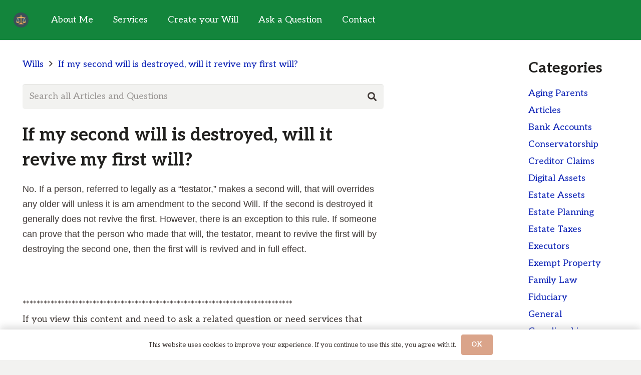

--- FILE ---
content_type: text/html; charset=UTF-8
request_url: https://lawyeredens.com/if-my-second-will-is-destroyed-will-it-revive-my-first-will/
body_size: 16434
content:
<!DOCTYPE HTML>
<html lang="en-US">
<head>
	<meta charset="UTF-8">
	<title>If my second will is destroyed, will it revive my first will? &#8211; Lawyer Edens Law Firm</title>
<meta name='robots' content='max-image-preview:large' />

            <script data-no-defer="1" data-ezscrex="false" data-cfasync="false" data-pagespeed-no-defer data-cookieconsent="ignore">
                var ctPublicFunctions = {"_ajax_nonce":"af29dff46a","_rest_nonce":"c3e76b4e7d","_ajax_url":"\/wp-admin\/admin-ajax.php","_rest_url":"https:\/\/lawyeredens.com\/wp-json\/","data__cookies_type":"none","data__ajax_type":"rest","data__bot_detector_enabled":0,"data__frontend_data_log_enabled":1,"cookiePrefix":"","wprocket_detected":false,"host_url":"lawyeredens.com","text__ee_click_to_select":"Click to select the whole data","text__ee_original_email":"The complete one is","text__ee_got_it":"Got it","text__ee_blocked":"Blocked","text__ee_cannot_connect":"Cannot connect","text__ee_cannot_decode":"Can not decode email. Unknown reason","text__ee_email_decoder":"CleanTalk email decoder","text__ee_wait_for_decoding":"The magic is on the way!","text__ee_decoding_process":"Please wait a few seconds while we decode the contact data."}
            </script>
        
            <script data-no-defer="1" data-ezscrex="false" data-cfasync="false" data-pagespeed-no-defer data-cookieconsent="ignore">
                var ctPublic = {"_ajax_nonce":"af29dff46a","settings__forms__check_internal":0,"settings__forms__check_external":0,"settings__forms__force_protection":0,"settings__forms__search_test":1,"settings__forms__wc_add_to_cart":0,"settings__data__bot_detector_enabled":0,"settings__sfw__anti_crawler":0,"blog_home":"https:\/\/lawyeredens.com\/","pixel__setting":"3","pixel__enabled":false,"pixel__url":"https:\/\/moderate9-v4.cleantalk.org\/pixel\/a463c153c8883841cd2c967a1f889468.gif","data__email_check_before_post":1,"data__email_check_exist_post":0,"data__cookies_type":"none","data__key_is_ok":true,"data__visible_fields_required":true,"wl_brandname":"Anti-Spam by CleanTalk","wl_brandname_short":"CleanTalk","ct_checkjs_key":963033286,"emailEncoderPassKey":"8f91f18478ab17b832a8fcbfc90cc77c","bot_detector_forms_excluded":"W10=","advancedCacheExists":false,"varnishCacheExists":false,"wc_ajax_add_to_cart":false,"theRealPerson":{"phrases":{"trpHeading":"The Real Person Badge!","trpContent1":"The commenter acts as a real person and verified as not a bot.","trpContent2":" Anti-Spam by CleanTalk","trpContentLearnMore":"Learn more"},"trpContentLink":"https:\/\/cleantalk.org\/help\/the-real-person?utm_id=&amp;utm_term=&amp;utm_source=admin_side&amp;utm_medium=trp_badge&amp;utm_content=trp_badge_link_click&amp;utm_campaign=apbct_links","imgPersonUrl":"https:\/\/lawyeredens.com\/wp-content\/plugins\/cleantalk-spam-protect\/css\/images\/real_user.svg","imgShieldUrl":"https:\/\/lawyeredens.com\/wp-content\/plugins\/cleantalk-spam-protect\/css\/images\/shield.svg"}}
            </script>
        <link rel='dns-prefetch' href='//www.google.com' />
<link rel='dns-prefetch' href='//fonts.googleapis.com' />
<link rel="alternate" title="oEmbed (JSON)" type="application/json+oembed" href="https://lawyeredens.com/wp-json/oembed/1.0/embed?url=https%3A%2F%2Flawyeredens.com%2Fif-my-second-will-is-destroyed-will-it-revive-my-first-will%2F" />
<link rel="alternate" title="oEmbed (XML)" type="text/xml+oembed" href="https://lawyeredens.com/wp-json/oembed/1.0/embed?url=https%3A%2F%2Flawyeredens.com%2Fif-my-second-will-is-destroyed-will-it-revive-my-first-will%2F&#038;format=xml" />
<meta name="viewport" content="width=device-width, initial-scale=1">
<meta name="SKYPE_TOOLBAR" content="SKYPE_TOOLBAR_PARSER_COMPATIBLE">
<meta name="theme-color" content="#f2f2f0">
<meta property="og:title" content="If my second will is destroyed, will it revive my first will? &#8211; Lawyer Edens Law Firm">
<meta property="og:url" content="https://lawyeredens.com/if-my-second-will-is-destroyed-will-it-revive-my-first-will/">
<meta property="og:locale" content="en_US">
<meta property="og:site_name" content="Lawyer Edens Law Firm">
<meta property="og:type" content="article">
<style id='wp-img-auto-sizes-contain-inline-css'>
img:is([sizes=auto i],[sizes^="auto," i]){contain-intrinsic-size:3000px 1500px}
/*# sourceURL=wp-img-auto-sizes-contain-inline-css */
</style>
<style id='wp-emoji-styles-inline-css'>

	img.wp-smiley, img.emoji {
		display: inline !important;
		border: none !important;
		box-shadow: none !important;
		height: 1em !important;
		width: 1em !important;
		margin: 0 0.07em !important;
		vertical-align: -0.1em !important;
		background: none !important;
		padding: 0 !important;
	}
/*# sourceURL=wp-emoji-styles-inline-css */
</style>
<link rel='stylesheet' id='cleantalk-public-css-css' href='https://lawyeredens.com/wp-content/plugins/cleantalk-spam-protect/css/cleantalk-public.min.css?ver=6.70.1_1766596531' media='all' />
<link rel='stylesheet' id='cleantalk-email-decoder-css-css' href='https://lawyeredens.com/wp-content/plugins/cleantalk-spam-protect/css/cleantalk-email-decoder.min.css?ver=6.70.1_1766596531' media='all' />
<link rel='stylesheet' id='cleantalk-trp-css-css' href='https://lawyeredens.com/wp-content/plugins/cleantalk-spam-protect/css/cleantalk-trp.min.css?ver=6.70.1_1766596531' media='all' />
<link rel='stylesheet' id='us-fonts-css' href='https://fonts.googleapis.com/css?family=Aleo%3A400%2C700&#038;display=swap&#038;ver=6.9' media='all' />
<link rel='stylesheet' id='us-style-css' href='https://lawyeredens.com/wp-content/themes/Impreza/css/style.min.css?ver=8.17.4' media='all' />
<link rel='stylesheet' id='us-gravityforms-css' href='https://lawyeredens.com/wp-content/themes/Impreza/common/css/plugins/gravityforms.min.css?ver=8.17.4' media='all' />
<link rel='stylesheet' id='theme-style-css' href='https://lawyeredens.com/wp-content/themes/Impreza-child/style.css?ver=8.17.4' media='all' />
<script src="https://lawyeredens.com/wp-content/plugins/cleantalk-spam-protect/js/apbct-public-bundle_gathering.min.js?ver=6.70.1_1766596531" id="apbct-public-bundle_gathering.min-js-js"></script>
<link rel="https://api.w.org/" href="https://lawyeredens.com/wp-json/" /><link rel="alternate" title="JSON" type="application/json" href="https://lawyeredens.com/wp-json/wp/v2/posts/7118" /><link rel="EditURI" type="application/rsd+xml" title="RSD" href="https://lawyeredens.com/xmlrpc.php?rsd" />
<meta name="generator" content="WordPress 6.9" />
<link rel="canonical" href="https://lawyeredens.com/if-my-second-will-is-destroyed-will-it-revive-my-first-will/" />
<link rel='shortlink' href='https://lawyeredens.com/?p=7118' />

		<!-- GA Google Analytics @ https://m0n.co/ga -->
		<script async src="https://www.googletagmanager.com/gtag/js?id=G-Z48BYZQW8K"></script>
		<script>
			window.dataLayer = window.dataLayer || [];
			function gtag(){dataLayer.push(arguments);}
			gtag('js', new Date());
			gtag('config', 'G-Z48BYZQW8K');
		</script>

			<script>
			if ( ! /Android|webOS|iPhone|iPad|iPod|BlackBerry|IEMobile|Opera Mini/i.test( navigator.userAgent ) ) {
				var root = document.getElementsByTagName( 'html' )[ 0 ]
				root.className += " no-touch";
			}
		</script>
		<meta name="generator" content="Powered by WPBakery Page Builder - drag and drop page builder for WordPress."/>
<link rel="icon" href="https://lawyeredens.com/wp-content/uploads/2023/03/CopperScalePage5-150x150.jpeg" sizes="32x32" />
<link rel="icon" href="https://lawyeredens.com/wp-content/uploads/2023/03/CopperScalePage5.jpeg" sizes="192x192" />
<link rel="apple-touch-icon" href="https://lawyeredens.com/wp-content/uploads/2023/03/CopperScalePage5.jpeg" />
<meta name="msapplication-TileImage" content="https://lawyeredens.com/wp-content/uploads/2023/03/CopperScalePage5.jpeg" />
		<style id="wp-custom-css">
			div#relevanssi_related {
    margin-top: 100px;
}
form.search-form {
    display: flex;
    width: 70%;
    max-width: 90%;
    margin: auto;
	    position: relative;
    margin-top: 50px;
}
input.search-submit {
    position: absolute;
    right: 0;
}
input.search-field {
    background: #fff !important;
    box-shadow: unset !important;
    border: 1px solid;
    border-radius: unset !important;
}
select#cat {
    background: #fff;
    box-shadow: unset;
    border: 1px solid;
    border-radius: unset;
    border-left: unset;
    height: 52px;
}

select#cat {
    width: 200px;
}
.search-form label {
    width: 530px;
}
input.search-submit {
    height: 52px;
    border-radius: unset !important;
    box-shadow: unset;
    border: 1px solid #000 !important;
}
option:nth-child(2) {
    display: none;
}		</style>
		<noscript><style> .wpb_animate_when_almost_visible { opacity: 1; }</style></noscript>		<style id="us-icon-fonts">@font-face{font-display:block;font-style:normal;font-family:"fontawesome";font-weight:900;src:url("https://lawyeredens.com/wp-content/themes/Impreza/fonts/fa-solid-900.woff2?ver=8.17.4") format("woff2"),url("https://lawyeredens.com/wp-content/themes/Impreza/fonts/fa-solid-900.woff?ver=8.17.4") format("woff")}.fas{font-family:"fontawesome";font-weight:900}@font-face{font-display:block;font-style:normal;font-family:"fontawesome";font-weight:400;src:url("https://lawyeredens.com/wp-content/themes/Impreza/fonts/fa-regular-400.woff2?ver=8.17.4") format("woff2"),url("https://lawyeredens.com/wp-content/themes/Impreza/fonts/fa-regular-400.woff?ver=8.17.4") format("woff")}.far{font-family:"fontawesome";font-weight:400}@font-face{font-display:block;font-style:normal;font-family:"fontawesome";font-weight:300;src:url("https://lawyeredens.com/wp-content/themes/Impreza/fonts/fa-light-300.woff2?ver=8.17.4") format("woff2"),url("https://lawyeredens.com/wp-content/themes/Impreza/fonts/fa-light-300.woff?ver=8.17.4") format("woff")}.fal{font-family:"fontawesome";font-weight:300}@font-face{font-display:block;font-style:normal;font-family:"Font Awesome 5 Duotone";font-weight:900;src:url("https://lawyeredens.com/wp-content/themes/Impreza/fonts/fa-duotone-900.woff2?ver=8.17.4") format("woff2"),url("https://lawyeredens.com/wp-content/themes/Impreza/fonts/fa-duotone-900.woff?ver=8.17.4") format("woff")}.fad{font-family:"Font Awesome 5 Duotone";font-weight:900}.fad{position:relative}.fad:before{position:absolute}.fad:after{opacity:0.4}@font-face{font-display:block;font-style:normal;font-family:"Font Awesome 5 Brands";font-weight:400;src:url("https://lawyeredens.com/wp-content/themes/Impreza/fonts/fa-brands-400.woff2?ver=8.17.4") format("woff2"),url("https://lawyeredens.com/wp-content/themes/Impreza/fonts/fa-brands-400.woff?ver=8.17.4") format("woff")}.fab{font-family:"Font Awesome 5 Brands";font-weight:400}@font-face{font-display:block;font-style:normal;font-family:"Material Icons";font-weight:400;src:url("https://lawyeredens.com/wp-content/themes/Impreza/fonts/material-icons.woff2?ver=8.17.4") format("woff2"),url("https://lawyeredens.com/wp-content/themes/Impreza/fonts/material-icons.woff?ver=8.17.4") format("woff")}.material-icons{font-family:"Material Icons";font-weight:400}</style>
				<style id="us-theme-options-css">:root{--color-header-middle-bg:#ffffff;--color-header-middle-bg-grad:#ffffff;--color-header-middle-text:#423b38;--color-header-middle-text-hover:#daa48a;--color-header-transparent-bg:transparent;--color-header-transparent-bg-grad:transparent;--color-header-transparent-text:#ffffff;--color-header-transparent-text-hover:#ffffff;--color-chrome-toolbar:#f2f2f0;--color-chrome-toolbar-grad:#f2f2f0;--color-header-top-bg:#f2f2f0;--color-header-top-bg-grad:#f2f2f0;--color-header-top-text:#8f8b88;--color-header-top-text-hover:#daa48a;--color-header-top-transparent-bg:rgba(0,0,0,0.2);--color-header-top-transparent-bg-grad:rgba(0,0,0,0.2);--color-header-top-transparent-text:rgba(255,255,255,0.66);--color-header-top-transparent-text-hover:#fff;--color-content-bg:#ffffff;--color-content-bg-grad:#ffffff;--color-content-bg-alt:#f2f2f0;--color-content-bg-alt-grad:#f2f2f0;--color-content-border:#e8e5e1;--color-content-heading:#21201e;--color-content-heading-grad:#21201e;--color-content-text:#423b38;--color-content-link:#0920b5;--color-content-link-hover:#423b38;--color-content-primary:#daa48a;--color-content-primary-grad:#daa48a;--color-content-secondary:#423b38;--color-content-secondary-grad:#423b38;--color-content-faded:#8f8b88;--color-content-overlay:rgba(33,32,30,0.80);--color-content-overlay-grad:rgba(33,32,30,0.80);--color-alt-content-bg:#f2f2f0;--color-alt-content-bg-grad:#f2f2f0;--color-alt-content-bg-alt:#ffffff;--color-alt-content-bg-alt-grad:#ffffff;--color-alt-content-border:#e8e5e1;--color-alt-content-heading:#21201e;--color-alt-content-heading-grad:#21201e;--color-alt-content-text:#423b38;--color-alt-content-link:#1c2cba;--color-alt-content-link-hover:#423b38;--color-alt-content-primary:#daa48a;--color-alt-content-primary-grad:#daa48a;--color-alt-content-secondary:#423b38;--color-alt-content-secondary-grad:#423b38;--color-alt-content-faded:#8f8b88;--color-alt-content-overlay:rgba(218,164,138,0.85);--color-alt-content-overlay-grad:rgba(218,164,138,0.85);--color-footer-bg:#423b38;--color-footer-bg-grad:#423b38;--color-footer-bg-alt:#21201e;--color-footer-bg-alt-grad:#21201e;--color-footer-border:#4d4a49;--color-footer-text:#8f8b88;--color-footer-link:#ccc9c8;--color-footer-link-hover:#ffffff;--color-subfooter-bg:#423b38;--color-subfooter-bg-grad:#423b38;--color-subfooter-bg-alt:#21201e;--color-subfooter-bg-alt-grad:#21201e;--color-subfooter-border:#4d4a49;--color-subfooter-heading:#000000;--color-subfooter-heading-grad:#000000;--color-subfooter-text:#8f8b88;--color-subfooter-link:#ccc9c8;--color-subfooter-link-hover:#ffffff;--color-content-primary-faded:rgba(218,164,138,0.15);--box-shadow:0 5px 15px rgba(0,0,0,.15);--box-shadow-up:0 -5px 15px rgba(0,0,0,.15);--site-content-width:1200px;--inputs-font-size:1rem;--inputs-height:2.8rem;--inputs-padding:0.8rem;--inputs-border-width:0px;--inputs-text-color:var(--color-content-text);--font-body:"Aleo",serif}html,.l-header .widget,.menu-item-object-us_page_block{font-family:var(--font-body);font-weight:400;font-size:18px;line-height:30px}h1{font-family:var(--font-h1);font-weight:700;font-size:4.4rem;line-height:1.1;letter-spacing:0em;margin-bottom:1rem}h2{font-family:var(--font-h2);font-weight:700;font-size:2rem;line-height:1.4;letter-spacing:0em;margin-bottom:1rem}h3{font-family:var(--font-h3);font-weight:700;font-size:2rem;line-height:1.4;letter-spacing:0em;margin-bottom:1rem}.widgettitle,h4{font-family:var(--font-h4);font-weight:700;font-size:1.6rem;line-height:1.4;letter-spacing:0em;margin-bottom:1rem}h5{font-family:var(--font-h5);font-weight:700;font-size:22px;line-height:1.4;letter-spacing:0em;margin-bottom:1.5rem}h6{font-family:var(--font-h6);font-weight:700;font-size:20px;line-height:1.4;letter-spacing:0em;margin-bottom:1.5rem}@media (max-width:600px){html{font-size:16px;line-height:28px}h1{font-size:3rem}h1.vc_custom_heading:not([class*="us_custom_"]){font-size:3rem!important}h2{font-size:2.5rem}h2.vc_custom_heading:not([class*="us_custom_"]){font-size:2.5rem!important}h3{font-size:2rem}h3.vc_custom_heading:not([class*="us_custom_"]){font-size:2rem!important}.widgettitle,h4{font-size:1.6rem}h4.vc_custom_heading:not([class*="us_custom_"]){font-size:1.6rem!important}h5{font-size:20px}h5.vc_custom_heading:not([class*="us_custom_"]){font-size:20px!important}h6{font-size:18px}h6.vc_custom_heading:not([class*="us_custom_"]){font-size:18px!important}}body{background:var(--color-alt-content-bg)}.l-canvas.type_boxed,.l-canvas.type_boxed .l-subheader,.l-canvas.type_boxed~.l-footer{max-width:1700px}@media (max-width:1290px){.l-main .aligncenter{max-width:calc(100vw - 5rem)}}@media (min-width:1281px){body.usb_preview .hide_on_default{opacity:0.25!important}.vc_hidden-lg,body:not(.usb_preview) .hide_on_default{display:none!important}.default_align_left{text-align:left;justify-content:flex-start}.default_align_right{text-align:right;justify-content:flex-end}.default_align_center{text-align:center;justify-content:center}.default_align_justify{justify-content:space-between}.w-hwrapper>.default_align_justify,.default_align_justify>.w-btn{width:100%}}@media (min-width:1025px) and (max-width:1280px){body.usb_preview .hide_on_laptops{opacity:0.25!important}.vc_hidden-md,body:not(.usb_preview) .hide_on_laptops{display:none!important}.laptops_align_left{text-align:left;justify-content:flex-start}.laptops_align_right{text-align:right;justify-content:flex-end}.laptops_align_center{text-align:center;justify-content:center}.laptops_align_justify{justify-content:space-between}.w-hwrapper>.laptops_align_justify,.laptops_align_justify>.w-btn{width:100%}}@media (min-width:601px) and (max-width:1024px){body.usb_preview .hide_on_tablets{opacity:0.25!important}.vc_hidden-sm,body:not(.usb_preview) .hide_on_tablets{display:none!important}.tablets_align_left{text-align:left;justify-content:flex-start}.tablets_align_right{text-align:right;justify-content:flex-end}.tablets_align_center{text-align:center;justify-content:center}.tablets_align_justify{justify-content:space-between}.w-hwrapper>.tablets_align_justify,.tablets_align_justify>.w-btn{width:100%}}@media (max-width:600px){body.usb_preview .hide_on_mobiles{opacity:0.25!important}.vc_hidden-xs,body:not(.usb_preview) .hide_on_mobiles{display:none!important}.mobiles_align_left{text-align:left;justify-content:flex-start}.mobiles_align_right{text-align:right;justify-content:flex-end}.mobiles_align_center{text-align:center;justify-content:center}.mobiles_align_justify{justify-content:space-between}.w-hwrapper>.mobiles_align_justify,.mobiles_align_justify>.w-btn{width:100%}.w-hwrapper.stack_on_mobiles{display:block}.w-hwrapper.stack_on_mobiles>*{display:block;margin:0 0 var(--hwrapper-gap,1.2rem)}.w-hwrapper.stack_on_mobiles>:last-child{margin-bottom:0}}@media (max-width:1280px){.g-cols.laptops-cols_1{grid-template-columns:100%}.g-cols.laptops-cols_1.reversed>div:last-of-type{order:-1}.g-cols.laptops-cols_2{grid-template-columns:repeat(2,1fr)}.g-cols.laptops-cols_3{grid-template-columns:repeat(3,1fr)}.g-cols.laptops-cols_4{grid-template-columns:repeat(4,1fr)}.g-cols.laptops-cols_5{grid-template-columns:repeat(5,1fr)}.g-cols.laptops-cols_6{grid-template-columns:repeat(6,1fr)}.g-cols.laptops-cols_1-2{grid-template-columns:1fr 2fr}.g-cols.laptops-cols_2-1{grid-template-columns:2fr 1fr}.g-cols.laptops-cols_2-3{grid-template-columns:2fr 3fr}.g-cols.laptops-cols_3-2{grid-template-columns:3fr 2fr}.g-cols.laptops-cols_1-3{grid-template-columns:1fr 3fr}.g-cols.laptops-cols_3-1{grid-template-columns:3fr 1fr}.g-cols.laptops-cols_1-4{grid-template-columns:1fr 4fr}.g-cols.laptops-cols_4-1{grid-template-columns:4fr 1fr}.g-cols.laptops-cols_1-5{grid-template-columns:1fr 5fr}.g-cols.laptops-cols_5-1{grid-template-columns:5fr 1fr}.g-cols.laptops-cols_1-2-1{grid-template-columns:1fr 2fr 1fr}.g-cols.laptops-cols_1-3-1{grid-template-columns:1fr 3fr 1fr}.g-cols.laptops-cols_1-4-1{grid-template-columns:1fr 4fr 1fr}}@media (max-width:1024px){.g-cols.tablets-cols_1{grid-template-columns:100%}.g-cols.tablets-cols_1.reversed>div:last-of-type{order:-1}.g-cols.tablets-cols_2{grid-template-columns:repeat(2,1fr)}.g-cols.tablets-cols_3{grid-template-columns:repeat(3,1fr)}.g-cols.tablets-cols_4{grid-template-columns:repeat(4,1fr)}.g-cols.tablets-cols_5{grid-template-columns:repeat(5,1fr)}.g-cols.tablets-cols_6{grid-template-columns:repeat(6,1fr)}.g-cols.tablets-cols_1-2{grid-template-columns:1fr 2fr}.g-cols.tablets-cols_2-1{grid-template-columns:2fr 1fr}.g-cols.tablets-cols_2-3{grid-template-columns:2fr 3fr}.g-cols.tablets-cols_3-2{grid-template-columns:3fr 2fr}.g-cols.tablets-cols_1-3{grid-template-columns:1fr 3fr}.g-cols.tablets-cols_3-1{grid-template-columns:3fr 1fr}.g-cols.tablets-cols_1-4{grid-template-columns:1fr 4fr}.g-cols.tablets-cols_4-1{grid-template-columns:4fr 1fr}.g-cols.tablets-cols_1-5{grid-template-columns:1fr 5fr}.g-cols.tablets-cols_5-1{grid-template-columns:5fr 1fr}.g-cols.tablets-cols_1-2-1{grid-template-columns:1fr 2fr 1fr}.g-cols.tablets-cols_1-3-1{grid-template-columns:1fr 3fr 1fr}.g-cols.tablets-cols_1-4-1{grid-template-columns:1fr 4fr 1fr}}@media (max-width:600px){.g-cols.mobiles-cols_1{grid-template-columns:100%}.g-cols.mobiles-cols_1.reversed>div:last-of-type{order:-1}.g-cols.mobiles-cols_2{grid-template-columns:repeat(2,1fr)}.g-cols.mobiles-cols_3{grid-template-columns:repeat(3,1fr)}.g-cols.mobiles-cols_4{grid-template-columns:repeat(4,1fr)}.g-cols.mobiles-cols_5{grid-template-columns:repeat(5,1fr)}.g-cols.mobiles-cols_6{grid-template-columns:repeat(6,1fr)}.g-cols.mobiles-cols_1-2{grid-template-columns:1fr 2fr}.g-cols.mobiles-cols_2-1{grid-template-columns:2fr 1fr}.g-cols.mobiles-cols_2-3{grid-template-columns:2fr 3fr}.g-cols.mobiles-cols_3-2{grid-template-columns:3fr 2fr}.g-cols.mobiles-cols_1-3{grid-template-columns:1fr 3fr}.g-cols.mobiles-cols_3-1{grid-template-columns:3fr 1fr}.g-cols.mobiles-cols_1-4{grid-template-columns:1fr 4fr}.g-cols.mobiles-cols_4-1{grid-template-columns:4fr 1fr}.g-cols.mobiles-cols_1-5{grid-template-columns:1fr 5fr}.g-cols.mobiles-cols_5-1{grid-template-columns:5fr 1fr}.g-cols.mobiles-cols_1-2-1{grid-template-columns:1fr 2fr 1fr}.g-cols.mobiles-cols_1-3-1{grid-template-columns:1fr 3fr 1fr}.g-cols.mobiles-cols_1-4-1{grid-template-columns:1fr 4fr 1fr}.g-cols:not([style*="grid-gap"]){grid-gap:1.5rem}}@media (max-width:899px){.l-canvas{overflow:hidden}.g-cols.stacking_default.reversed>div:last-of-type{order:-1}.g-cols.stacking_default.via_flex>div:not([class*="vc_col-xs"]){width:100%;margin:0 0 1.5rem}.g-cols.stacking_default.via_grid.mobiles-cols_1{grid-template-columns:100%}.g-cols.stacking_default.via_flex.type_boxes>div,.g-cols.stacking_default.via_flex.reversed>div:first-child,.g-cols.stacking_default.via_flex:not(.reversed)>div:last-child,.g-cols.stacking_default.via_flex>div.has_bg_color{margin-bottom:0}.g-cols.stacking_default.via_flex.type_default>.wpb_column.stretched{margin-left:-1rem;margin-right:-1rem}.g-cols.stacking_default.via_grid.mobiles-cols_1>.wpb_column.stretched,.g-cols.stacking_default.via_flex.type_boxes>.wpb_column.stretched{margin-left:-2.5rem;margin-right:-2.5rem;width:auto}.vc_column-inner.type_sticky>.wpb_wrapper,.vc_column_container.type_sticky>.vc_column-inner{top:0!important}}@media (min-width:900px){body:not(.rtl) .l-section.for_sidebar.at_left>div>.l-sidebar,.rtl .l-section.for_sidebar.at_right>div>.l-sidebar{order:-1}.vc_column_container.type_sticky>.vc_column-inner,.vc_column-inner.type_sticky>.wpb_wrapper{position:-webkit-sticky;position:sticky}.l-section.type_sticky{position:-webkit-sticky;position:sticky;top:0;z-index:11;transform:translateZ(0); transition:top 0.3s cubic-bezier(.78,.13,.15,.86) 0.1s}.header_hor .l-header.post_fixed.sticky_auto_hide{z-index:12}.admin-bar .l-section.type_sticky{top:32px}.l-section.type_sticky>.l-section-h{transition:padding-top 0.3s}.header_hor .l-header.pos_fixed:not(.down)~.l-main .l-section.type_sticky:not(:first-of-type){top:var(--header-sticky-height)}.admin-bar.header_hor .l-header.pos_fixed:not(.down)~.l-main .l-section.type_sticky:not(:first-of-type){top:calc( var(--header-sticky-height) + 32px )}.header_hor .l-header.pos_fixed.sticky:not(.down)~.l-main .l-section.type_sticky:first-of-type>.l-section-h{padding-top:var(--header-sticky-height)}.header_hor.headerinpos_bottom .l-header.pos_fixed.sticky:not(.down)~.l-main .l-section.type_sticky:first-of-type>.l-section-h{padding-bottom:var(--header-sticky-height)!important}}@media screen and (min-width:1290px){.g-cols.via_flex.type_default>.wpb_column.stretched:first-of-type{margin-left:calc( var(--site-content-width) / 2 + 0px / 2 + 1.5rem - 50vw)}.g-cols.via_flex.type_default>.wpb_column.stretched:last-of-type{margin-right:calc( var(--site-content-width) / 2 + 0px / 2 + 1.5rem - 50vw)}.l-main .alignfull, .w-separator.width_screen,.g-cols.via_grid>.wpb_column.stretched:first-of-type,.g-cols.via_flex.type_boxes>.wpb_column.stretched:first-of-type{margin-left:calc( var(--site-content-width) / 2 + 0px / 2 - 50vw )}.l-main .alignfull, .w-separator.width_screen,.g-cols.via_grid>.wpb_column.stretched:last-of-type,.g-cols.via_flex.type_boxes>.wpb_column.stretched:last-of-type{margin-right:calc( var(--site-content-width) / 2 + 0px / 2 - 50vw )}}@media (max-width:600px){.w-form-row.for_submit[style*=btn-size-mobiles] .w-btn{font-size:var(--btn-size-mobiles)!important}}a,button,input[type=submit],.ui-slider-handle{outline:none!important}.w-toplink,.w-header-show{background:rgba(0,0,0,0.3)}.no-touch .w-toplink.active:hover,.no-touch .w-header-show:hover{background:var(--color-content-primary-grad)}button[type=submit]:not(.w-btn),input[type=submit]:not(.w-btn),.us-nav-style_1>*,.navstyle_1>.owl-nav button,.us-btn-style_1{font-family:var(--font-body);font-size:15px;line-height:1.20!important;font-weight:700;font-style:normal;text-transform:uppercase;letter-spacing:0.05em;border-radius:0.3em;padding:1em 1.5em;background:var(--color-content-primary);border-color:transparent;color:#ffffff!important}button[type=submit]:not(.w-btn):before,input[type=submit]:not(.w-btn),.us-nav-style_1>*:before,.navstyle_1>.owl-nav button:before,.us-btn-style_1:before{border-width:0px}.no-touch button[type=submit]:not(.w-btn):hover,.no-touch input[type=submit]:not(.w-btn):hover,.us-nav-style_1>span.current,.no-touch .us-nav-style_1>a:hover,.no-touch .navstyle_1>.owl-nav button:hover,.no-touch .us-btn-style_1:hover{background:var(--color-content-secondary);border-color:transparent;color:#ffffff!important}.us-nav-style_1>*{min-width:calc(1.20em + 2 * 1em)}.us-nav-style_2>*,.navstyle_2>.owl-nav button,.us-btn-style_2{font-family:var(--font-body);font-size:15px;line-height:1.2!important;font-weight:700;font-style:normal;text-transform:uppercase;letter-spacing:0.05em;border-radius:0em;padding:1.20em 1.20em;background:var(--color-content-bg-alt);border-color:transparent;color:var(--color-content-link)!important}.us-nav-style_2>*:before,.navstyle_2>.owl-nav button:before,.us-btn-style_2:before{border-width:0px}.us-nav-style_2>span.current,.no-touch .us-nav-style_2>a:hover,.no-touch .navstyle_2>.owl-nav button:hover,.no-touch .us-btn-style_2:hover{background:var(--color-content-border);border-color:transparent;color:var(--color-content-text)!important}.us-nav-style_2>*{min-width:calc(1.2em + 2 * 1.20em)}.us-nav-style_3>*,.navstyle_3>.owl-nav button,.us-btn-style_3{font-family:var(--font-body);font-size:1rem;line-height:1.2!important;font-weight:400;font-style:normal;text-transform:none;letter-spacing:0em;border-radius:0.3em;padding:0.8em 1.8em;background:#0f7311;border-color:transparent;color:#ffffff!important}.us-nav-style_3>*:before,.navstyle_3>.owl-nav button:before,.us-btn-style_3:before{border-width:2px}.us-nav-style_3>span.current,.no-touch .us-nav-style_3>a:hover,.no-touch .navstyle_3>.owl-nav button:hover,.no-touch .us-btn-style_3:hover{background:transparent;border-color:var(--color-content-secondary);color:var(--color-content-secondary)!important}.us-nav-style_3>*{min-width:calc(1.2em + 2 * 0.8em)}.us-nav-style_4>*,.navstyle_4>.owl-nav button,.us-btn-style_4{font-family:var(--font-body);font-size:1rem;line-height:1.2!important;font-weight:400;font-style:normal;text-transform:none;letter-spacing:0em;border-radius:0.3em;padding:0.8em 1.8em;background:var(--color-content-secondary);border-color:transparent;color:#ffffff!important}.us-nav-style_4>*:before,.navstyle_4>.owl-nav button:before,.us-btn-style_4:before{border-width:2px}.us-nav-style_4>span.current,.no-touch .us-nav-style_4>a:hover,.no-touch .navstyle_4>.owl-nav button:hover,.no-touch .us-btn-style_4:hover{background:transparent;border-color:var(--color-content-secondary);color:var(--color-content-secondary)!important}.us-nav-style_4>*{min-width:calc(1.2em + 2 * 0.8em)}.w-filter.state_desktop.style_drop_default .w-filter-item-title,.select2-selection,select,textarea,input:not([type=submit]){font-weight:400;letter-spacing:0em;border-radius:0.3rem;background:var(--color-content-bg-alt);color:var(--color-content-text);box-shadow:0px 1px 0px 0px rgba(0,0,0,0.08) inset}.w-filter.state_desktop.style_drop_default .w-filter-item-title:focus,.select2-container--open .select2-selection,select:focus,textarea:focus,input:not([type=submit]):focus{box-shadow:0px 0px 0px 2px var(--color-content-link)}.w-form-row.move_label .w-form-row-label{font-size:1rem;top:calc(2.8rem/2 + 0px - 0.7em);margin:0 0.8rem;background-color:var(--color-content-bg-alt);color:var(--color-content-text)}.w-form-row.with_icon.move_label .w-form-row-label{margin-left:calc(1.6em + 0.8rem)}.color_alternate input:not([type=submit]),.color_alternate textarea,.color_alternate select,.color_alternate .move_label .w-form-row-label{background:var(--color-alt-content-bg-alt-grad)}.color_footer-top input:not([type=submit]),.color_footer-top textarea,.color_footer-top select,.color_footer-top .w-form-row.move_label .w-form-row-label{background:var(--color-subfooter-bg-alt-grad)}.color_footer-bottom input:not([type=submit]),.color_footer-bottom textarea,.color_footer-bottom select,.color_footer-bottom .w-form-row.move_label .w-form-row-label{background:var(--color-footer-bg-alt-grad)}.color_alternate input:not([type=submit]),.color_alternate textarea,.color_alternate select,.color_alternate .w-form-row-field>i,.color_alternate .w-form-row-field:after,.color_alternate .widget_search form:after,.color_footer-top input:not([type=submit]),.color_footer-top textarea,.color_footer-top select,.color_footer-top .w-form-row-field>i,.color_footer-top .w-form-row-field:after,.color_footer-top .widget_search form:after,.color_footer-bottom input:not([type=submit]),.color_footer-bottom textarea,.color_footer-bottom select,.color_footer-bottom .w-form-row-field>i,.color_footer-bottom .w-form-row-field:after,.color_footer-bottom .widget_search form:after{color:inherit}.leaflet-default-icon-path{background-image:url(https://lawyeredens.com/wp-content/themes/Impreza/common/css/vendor/images/marker-icon.png)}</style>
				<style id="us-header-css"> .l-subheader.at_middle,.l-subheader.at_middle .w-dropdown-list,.l-subheader.at_middle .type_mobile .w-nav-list.level_1{background:#13853c;color:#ffffff}.no-touch .l-subheader.at_middle a:hover,.no-touch .l-header.bg_transparent .l-subheader.at_middle .w-dropdown.opened a:hover{color:#ffffff}.l-header.bg_transparent:not(.sticky) .l-subheader.at_middle{background:linear-gradient(360deg,rgba(125,128,171,0),rgba(63,68,77,0.95));color:var(--color-header-transparent-text)}.no-touch .l-header.bg_transparent:not(.sticky) .at_middle .w-cart-link:hover,.no-touch .l-header.bg_transparent:not(.sticky) .at_middle .w-text a:hover,.no-touch .l-header.bg_transparent:not(.sticky) .at_middle .w-html a:hover,.no-touch .l-header.bg_transparent:not(.sticky) .at_middle .w-nav>a:hover,.no-touch .l-header.bg_transparent:not(.sticky) .at_middle .w-menu a:hover,.no-touch .l-header.bg_transparent:not(.sticky) .at_middle .w-search>a:hover,.no-touch .l-header.bg_transparent:not(.sticky) .at_middle .w-dropdown a:hover,.no-touch .l-header.bg_transparent:not(.sticky) .at_middle .type_desktop .menu-item.level_1:hover>a{color:#ffffff}.header_ver .l-header{background:#13853c;color:#ffffff}@media (min-width:1281px){.hidden_for_default{display:none!important}.l-subheader.at_top{display:none}.l-subheader.at_bottom{display:none}.l-header{position:relative;z-index:111;width:100%}.l-subheader{margin:0 auto}.l-subheader.width_full{padding-left:1.5rem;padding-right:1.5rem}.l-subheader-h{display:flex;align-items:center;position:relative;margin:0 auto;max-width:var(--site-content-width,1200px);height:inherit}.w-header-show{display:none}.l-header.pos_fixed{position:fixed;left:0}.l-header.pos_fixed:not(.notransition) .l-subheader{transition-property:transform,background,box-shadow,line-height,height;transition-duration:.3s;transition-timing-function:cubic-bezier(.78,.13,.15,.86)}.headerinpos_bottom.sticky_first_section .l-header.pos_fixed{position:fixed!important}.header_hor .l-header.sticky_auto_hide{transition:transform .3s cubic-bezier(.78,.13,.15,.86) .1s}.header_hor .l-header.sticky_auto_hide.down{transform:translateY(-110%)}.l-header.bg_transparent:not(.sticky) .l-subheader{box-shadow:none!important;background:none}.l-header.bg_transparent~.l-main .l-section.width_full.height_auto:first-of-type>.l-section-h{padding-top:0!important;padding-bottom:0!important}.l-header.pos_static.bg_transparent{position:absolute;left:0}.l-subheader.width_full .l-subheader-h{max-width:none!important}.l-header.shadow_thin .l-subheader.at_middle,.l-header.shadow_thin .l-subheader.at_bottom{box-shadow:0 1px 0 rgba(0,0,0,0.08)}.l-header.shadow_wide .l-subheader.at_middle,.l-header.shadow_wide .l-subheader.at_bottom{box-shadow:0 3px 5px -1px rgba(0,0,0,0.1),0 2px 1px -1px rgba(0,0,0,0.05)}.header_hor .l-subheader-cell>.w-cart{margin-left:0;margin-right:0}:root{--header-height:80px;--header-sticky-height:60px}.l-header:before{content:'80'}.l-header.sticky:before{content:'60'}.l-subheader.at_top{line-height:40px;height:40px}.l-header.sticky .l-subheader.at_top{line-height:0px;height:0px;overflow:hidden}.l-subheader.at_middle{line-height:80px;height:80px}.l-header.sticky .l-subheader.at_middle{line-height:60px;height:60px}.l-subheader.at_bottom{line-height:50px;height:50px}.l-header.sticky .l-subheader.at_bottom{line-height:50px;height:50px}.headerinpos_above .l-header.pos_fixed{overflow:hidden;transition:transform 0.3s;transform:translate3d(0,-100%,0)}.headerinpos_above .l-header.pos_fixed.sticky{overflow:visible;transform:none}.headerinpos_above .l-header.pos_fixed~.l-section>.l-section-h,.headerinpos_above .l-header.pos_fixed~.l-main .l-section:first-of-type>.l-section-h{padding-top:0!important}.headerinpos_below .l-header.pos_fixed:not(.sticky){position:absolute;top:100%}.headerinpos_below .l-header.pos_fixed~.l-main>.l-section:first-of-type>.l-section-h{padding-top:0!important}.headerinpos_below .l-header.pos_fixed~.l-main .l-section.full_height:nth-of-type(2){min-height:100vh}.headerinpos_below .l-header.pos_fixed~.l-main>.l-section:nth-of-type(2)>.l-section-h{padding-top:var(--header-height)}.headerinpos_bottom .l-header.pos_fixed:not(.sticky){position:absolute;top:100vh}.headerinpos_bottom .l-header.pos_fixed~.l-main>.l-section:first-of-type>.l-section-h{padding-top:0!important}.headerinpos_bottom .l-header.pos_fixed~.l-main>.l-section:first-of-type>.l-section-h{padding-bottom:var(--header-height)}.headerinpos_bottom .l-header.pos_fixed.bg_transparent~.l-main .l-section.valign_center:not(.height_auto):first-of-type>.l-section-h{top:calc( var(--header-height) / 2 )}.headerinpos_bottom .l-header.pos_fixed:not(.sticky) .w-cart-dropdown,.headerinpos_bottom .l-header.pos_fixed:not(.sticky) .w-nav.type_desktop .w-nav-list.level_2{bottom:100%;transform-origin:0 100%}.headerinpos_bottom .l-header.pos_fixed:not(.sticky) .w-nav.type_mobile.m_layout_dropdown .w-nav-list.level_1{top:auto;bottom:100%;box-shadow:var(--box-shadow-up)}.headerinpos_bottom .l-header.pos_fixed:not(.sticky) .w-nav.type_desktop .w-nav-list.level_3,.headerinpos_bottom .l-header.pos_fixed:not(.sticky) .w-nav.type_desktop .w-nav-list.level_4{top:auto;bottom:0;transform-origin:0 100%}.headerinpos_bottom .l-header.pos_fixed:not(.sticky) .w-dropdown-list{top:auto;bottom:-0.4em;padding-top:0.4em;padding-bottom:2.4em}.admin-bar .l-header.pos_static.bg_solid~.l-main .l-section.full_height:first-of-type{min-height:calc( 100vh - var(--header-height) - 32px )}.admin-bar .l-header.pos_fixed:not(.sticky_auto_hide)~.l-main .l-section.full_height:not(:first-of-type){min-height:calc( 100vh - var(--header-sticky-height) - 32px )}.admin-bar.headerinpos_below .l-header.pos_fixed~.l-main .l-section.full_height:nth-of-type(2){min-height:calc(100vh - 32px)}}@media (min-width:1025px) and (max-width:1280px){.hidden_for_laptops{display:none!important}.l-subheader.at_top{display:none}.l-subheader.at_bottom{display:none}.l-header{position:relative;z-index:111;width:100%}.l-subheader{margin:0 auto}.l-subheader.width_full{padding-left:1.5rem;padding-right:1.5rem}.l-subheader-h{display:flex;align-items:center;position:relative;margin:0 auto;max-width:var(--site-content-width,1200px);height:inherit}.w-header-show{display:none}.l-header.pos_fixed{position:fixed;left:0}.l-header.pos_fixed:not(.notransition) .l-subheader{transition-property:transform,background,box-shadow,line-height,height;transition-duration:.3s;transition-timing-function:cubic-bezier(.78,.13,.15,.86)}.headerinpos_bottom.sticky_first_section .l-header.pos_fixed{position:fixed!important}.header_hor .l-header.sticky_auto_hide{transition:transform .3s cubic-bezier(.78,.13,.15,.86) .1s}.header_hor .l-header.sticky_auto_hide.down{transform:translateY(-110%)}.l-header.bg_transparent:not(.sticky) .l-subheader{box-shadow:none!important;background:none}.l-header.bg_transparent~.l-main .l-section.width_full.height_auto:first-of-type>.l-section-h{padding-top:0!important;padding-bottom:0!important}.l-header.pos_static.bg_transparent{position:absolute;left:0}.l-subheader.width_full .l-subheader-h{max-width:none!important}.l-header.shadow_thin .l-subheader.at_middle,.l-header.shadow_thin .l-subheader.at_bottom{box-shadow:0 1px 0 rgba(0,0,0,0.08)}.l-header.shadow_wide .l-subheader.at_middle,.l-header.shadow_wide .l-subheader.at_bottom{box-shadow:0 3px 5px -1px rgba(0,0,0,0.1),0 2px 1px -1px rgba(0,0,0,0.05)}.header_hor .l-subheader-cell>.w-cart{margin-left:0;margin-right:0}:root{--header-height:80px;--header-sticky-height:60px}.l-header:before{content:'80'}.l-header.sticky:before{content:'60'}.l-subheader.at_top{line-height:40px;height:40px}.l-header.sticky .l-subheader.at_top{line-height:0px;height:0px;overflow:hidden}.l-subheader.at_middle{line-height:80px;height:80px}.l-header.sticky .l-subheader.at_middle{line-height:60px;height:60px}.l-subheader.at_bottom{line-height:50px;height:50px}.l-header.sticky .l-subheader.at_bottom{line-height:50px;height:50px}.headerinpos_above .l-header.pos_fixed{overflow:hidden;transition:transform 0.3s;transform:translate3d(0,-100%,0)}.headerinpos_above .l-header.pos_fixed.sticky{overflow:visible;transform:none}.headerinpos_above .l-header.pos_fixed~.l-section>.l-section-h,.headerinpos_above .l-header.pos_fixed~.l-main .l-section:first-of-type>.l-section-h{padding-top:0!important}.headerinpos_below .l-header.pos_fixed:not(.sticky){position:absolute;top:100%}.headerinpos_below .l-header.pos_fixed~.l-main>.l-section:first-of-type>.l-section-h{padding-top:0!important}.headerinpos_below .l-header.pos_fixed~.l-main .l-section.full_height:nth-of-type(2){min-height:100vh}.headerinpos_below .l-header.pos_fixed~.l-main>.l-section:nth-of-type(2)>.l-section-h{padding-top:var(--header-height)}.headerinpos_bottom .l-header.pos_fixed:not(.sticky){position:absolute;top:100vh}.headerinpos_bottom .l-header.pos_fixed~.l-main>.l-section:first-of-type>.l-section-h{padding-top:0!important}.headerinpos_bottom .l-header.pos_fixed~.l-main>.l-section:first-of-type>.l-section-h{padding-bottom:var(--header-height)}.headerinpos_bottom .l-header.pos_fixed.bg_transparent~.l-main .l-section.valign_center:not(.height_auto):first-of-type>.l-section-h{top:calc( var(--header-height) / 2 )}.headerinpos_bottom .l-header.pos_fixed:not(.sticky) .w-cart-dropdown,.headerinpos_bottom .l-header.pos_fixed:not(.sticky) .w-nav.type_desktop .w-nav-list.level_2{bottom:100%;transform-origin:0 100%}.headerinpos_bottom .l-header.pos_fixed:not(.sticky) .w-nav.type_mobile.m_layout_dropdown .w-nav-list.level_1{top:auto;bottom:100%;box-shadow:var(--box-shadow-up)}.headerinpos_bottom .l-header.pos_fixed:not(.sticky) .w-nav.type_desktop .w-nav-list.level_3,.headerinpos_bottom .l-header.pos_fixed:not(.sticky) .w-nav.type_desktop .w-nav-list.level_4{top:auto;bottom:0;transform-origin:0 100%}.headerinpos_bottom .l-header.pos_fixed:not(.sticky) .w-dropdown-list{top:auto;bottom:-0.4em;padding-top:0.4em;padding-bottom:2.4em}.admin-bar .l-header.pos_static.bg_solid~.l-main .l-section.full_height:first-of-type{min-height:calc( 100vh - var(--header-height) - 32px )}.admin-bar .l-header.pos_fixed:not(.sticky_auto_hide)~.l-main .l-section.full_height:not(:first-of-type){min-height:calc( 100vh - var(--header-sticky-height) - 32px )}.admin-bar.headerinpos_below .l-header.pos_fixed~.l-main .l-section.full_height:nth-of-type(2){min-height:calc(100vh - 32px)}}@media (min-width:601px) and (max-width:1024px){.hidden_for_tablets{display:none!important}.l-subheader.at_top{display:none}.l-subheader.at_bottom{display:none}.l-header{position:relative;z-index:111;width:100%}.l-subheader{margin:0 auto}.l-subheader.width_full{padding-left:1.5rem;padding-right:1.5rem}.l-subheader-h{display:flex;align-items:center;position:relative;margin:0 auto;max-width:var(--site-content-width,1200px);height:inherit}.w-header-show{display:none}.l-header.pos_fixed{position:fixed;left:0}.l-header.pos_fixed:not(.notransition) .l-subheader{transition-property:transform,background,box-shadow,line-height,height;transition-duration:.3s;transition-timing-function:cubic-bezier(.78,.13,.15,.86)}.headerinpos_bottom.sticky_first_section .l-header.pos_fixed{position:fixed!important}.header_hor .l-header.sticky_auto_hide{transition:transform .3s cubic-bezier(.78,.13,.15,.86) .1s}.header_hor .l-header.sticky_auto_hide.down{transform:translateY(-110%)}.l-header.bg_transparent:not(.sticky) .l-subheader{box-shadow:none!important;background:none}.l-header.bg_transparent~.l-main .l-section.width_full.height_auto:first-of-type>.l-section-h{padding-top:0!important;padding-bottom:0!important}.l-header.pos_static.bg_transparent{position:absolute;left:0}.l-subheader.width_full .l-subheader-h{max-width:none!important}.l-header.shadow_thin .l-subheader.at_middle,.l-header.shadow_thin .l-subheader.at_bottom{box-shadow:0 1px 0 rgba(0,0,0,0.08)}.l-header.shadow_wide .l-subheader.at_middle,.l-header.shadow_wide .l-subheader.at_bottom{box-shadow:0 3px 5px -1px rgba(0,0,0,0.1),0 2px 1px -1px rgba(0,0,0,0.05)}.header_hor .l-subheader-cell>.w-cart{margin-left:0;margin-right:0}:root{--header-height:80px;--header-sticky-height:60px}.l-header:before{content:'80'}.l-header.sticky:before{content:'60'}.l-subheader.at_top{line-height:40px;height:40px}.l-header.sticky .l-subheader.at_top{line-height:0px;height:0px;overflow:hidden}.l-subheader.at_middle{line-height:80px;height:80px}.l-header.sticky .l-subheader.at_middle{line-height:60px;height:60px}.l-subheader.at_bottom{line-height:50px;height:50px}.l-header.sticky .l-subheader.at_bottom{line-height:50px;height:50px}}@media (max-width:600px){.hidden_for_mobiles{display:none!important}.l-subheader.at_top{display:none}.l-subheader.at_bottom{display:none}.l-header{position:relative;z-index:111;width:100%}.l-subheader{margin:0 auto}.l-subheader.width_full{padding-left:1.5rem;padding-right:1.5rem}.l-subheader-h{display:flex;align-items:center;position:relative;margin:0 auto;max-width:var(--site-content-width,1200px);height:inherit}.w-header-show{display:none}.l-header.pos_fixed{position:fixed;left:0}.l-header.pos_fixed:not(.notransition) .l-subheader{transition-property:transform,background,box-shadow,line-height,height;transition-duration:.3s;transition-timing-function:cubic-bezier(.78,.13,.15,.86)}.headerinpos_bottom.sticky_first_section .l-header.pos_fixed{position:fixed!important}.header_hor .l-header.sticky_auto_hide{transition:transform .3s cubic-bezier(.78,.13,.15,.86) .1s}.header_hor .l-header.sticky_auto_hide.down{transform:translateY(-110%)}.l-header.bg_transparent:not(.sticky) .l-subheader{box-shadow:none!important;background:none}.l-header.bg_transparent~.l-main .l-section.width_full.height_auto:first-of-type>.l-section-h{padding-top:0!important;padding-bottom:0!important}.l-header.pos_static.bg_transparent{position:absolute;left:0}.l-subheader.width_full .l-subheader-h{max-width:none!important}.l-header.shadow_thin .l-subheader.at_middle,.l-header.shadow_thin .l-subheader.at_bottom{box-shadow:0 1px 0 rgba(0,0,0,0.08)}.l-header.shadow_wide .l-subheader.at_middle,.l-header.shadow_wide .l-subheader.at_bottom{box-shadow:0 3px 5px -1px rgba(0,0,0,0.1),0 2px 1px -1px rgba(0,0,0,0.05)}.header_hor .l-subheader-cell>.w-cart{margin-left:0;margin-right:0}:root{--header-height:60px;--header-sticky-height:60px}.l-header:before{content:'60'}.l-header.sticky:before{content:'60'}.l-subheader.at_top{line-height:40px;height:40px}.l-header.sticky .l-subheader.at_top{line-height:0px;height:0px;overflow:hidden}.l-subheader.at_middle{line-height:60px;height:60px}.l-header.sticky .l-subheader.at_middle{line-height:60px;height:60px}.l-subheader.at_bottom{line-height:50px;height:50px}.l-header.sticky .l-subheader.at_bottom{line-height:50px;height:50px}}@media (min-width:1281px){.ush_image_1{height:65px!important}.l-header.sticky .ush_image_1{height:35px!important}}@media (min-width:1025px) and (max-width:1280px){.ush_image_1{height:30px!important}.l-header.sticky .ush_image_1{height:30px!important}}@media (min-width:601px) and (max-width:1024px){.ush_image_1{height:30px!important}.l-header.sticky .ush_image_1{height:30px!important}}@media (max-width:600px){.ush_image_1{height:30px!important}.l-header.sticky .ush_image_1{height:30px!important}}.header_hor .ush_menu_1.type_desktop .menu-item.level_1>a:not(.w-btn){padding-left:20px;padding-right:20px}.header_hor .ush_menu_1.type_desktop .menu-item.level_1>a.w-btn{margin-left:20px;margin-right:20px}.header_hor .ush_menu_1.type_desktop.align-edges>.w-nav-list.level_1{margin-left:-20px;margin-right:-20px}.header_ver .ush_menu_1.type_desktop .menu-item.level_1>a:not(.w-btn){padding-top:20px;padding-bottom:20px}.header_ver .ush_menu_1.type_desktop .menu-item.level_1>a.w-btn{margin-top:20px;margin-bottom:20px}.ush_menu_1.type_desktop .menu-item:not(.level_1){font-size:1rem}.ush_menu_1.type_mobile .w-nav-anchor.level_1,.ush_menu_1.type_mobile .w-nav-anchor.level_1 + .w-nav-arrow{font-size:1.1rem}.ush_menu_1.type_mobile .w-nav-anchor:not(.level_1),.ush_menu_1.type_mobile .w-nav-anchor:not(.level_1) + .w-nav-arrow{font-size:0.9rem}@media (min-width:1281px){.ush_menu_1 .w-nav-icon{font-size:36px}}@media (min-width:1025px) and (max-width:1280px){.ush_menu_1 .w-nav-icon{font-size:32px}}@media (min-width:601px) and (max-width:1024px){.ush_menu_1 .w-nav-icon{font-size:28px}}@media (max-width:600px){.ush_menu_1 .w-nav-icon{font-size:24px}}.ush_menu_1 .w-nav-icon>div{border-width:3px}@media screen and (max-width:899px){.w-nav.ush_menu_1>.w-nav-list.level_1{display:none}.ush_menu_1 .w-nav-control{display:block}}.ush_menu_1 .w-nav-item.level_1>a:not(.w-btn):focus,.no-touch .ush_menu_1 .w-nav-item.level_1.opened>a:not(.w-btn),.no-touch .ush_menu_1 .w-nav-item.level_1:hover>a:not(.w-btn){background:transparent;color:var(--color-header-middle-text-hover)}.ush_menu_1 .w-nav-item.level_1.current-menu-item>a:not(.w-btn),.ush_menu_1 .w-nav-item.level_1.current-menu-ancestor>a:not(.w-btn),.ush_menu_1 .w-nav-item.level_1.current-page-ancestor>a:not(.w-btn){background:transparent;color:var(--color-header-middle-text-hover)}.l-header.bg_transparent:not(.sticky) .ush_menu_1.type_desktop .w-nav-item.level_1.current-menu-item>a:not(.w-btn),.l-header.bg_transparent:not(.sticky) .ush_menu_1.type_desktop .w-nav-item.level_1.current-menu-ancestor>a:not(.w-btn),.l-header.bg_transparent:not(.sticky) .ush_menu_1.type_desktop .w-nav-item.level_1.current-page-ancestor>a:not(.w-btn){background:transparent;color:var(--color-header-transparent-text-hover)}.ush_menu_1 .w-nav-list:not(.level_1){background:var(--color-header-middle-bg);color:var(--color-header-middle-text)}.no-touch .ush_menu_1 .w-nav-item:not(.level_1)>a:focus,.no-touch .ush_menu_1 .w-nav-item:not(.level_1):hover>a{background:transparent;color:var(--color-header-middle-text-hover)}.ush_menu_1 .w-nav-item:not(.level_1).current-menu-item>a,.ush_menu_1 .w-nav-item:not(.level_1).current-menu-ancestor>a,.ush_menu_1 .w-nav-item:not(.level_1).current-page-ancestor>a{background:transparent;color:var(--color-header-middle-text-hover)}</style>
		<style id="us-design-options-css">.us_custom_93995a29{font-family:Arial,Helvetica,sans-serif!important}.us_custom_6ee1ea97{background:#147a31!important}.us_custom_6df4bc3a{color:#ffffff!important}.us_custom_eb849559{text-align:center!important}.us_custom_ff4490b4{color:#ffffff!important;font-size:14px!important}.us_custom_7ccd75d3{color:var(--color-header-middle-bg)!important;font-size:12px!important;margin-top:0!important;margin-bottom:0!important;padding-top:0!important;padding-bottom:0!important}</style><style id='global-styles-inline-css'>
:root{--wp--preset--aspect-ratio--square: 1;--wp--preset--aspect-ratio--4-3: 4/3;--wp--preset--aspect-ratio--3-4: 3/4;--wp--preset--aspect-ratio--3-2: 3/2;--wp--preset--aspect-ratio--2-3: 2/3;--wp--preset--aspect-ratio--16-9: 16/9;--wp--preset--aspect-ratio--9-16: 9/16;--wp--preset--color--black: #000000;--wp--preset--color--cyan-bluish-gray: #abb8c3;--wp--preset--color--white: #ffffff;--wp--preset--color--pale-pink: #f78da7;--wp--preset--color--vivid-red: #cf2e2e;--wp--preset--color--luminous-vivid-orange: #ff6900;--wp--preset--color--luminous-vivid-amber: #fcb900;--wp--preset--color--light-green-cyan: #7bdcb5;--wp--preset--color--vivid-green-cyan: #00d084;--wp--preset--color--pale-cyan-blue: #8ed1fc;--wp--preset--color--vivid-cyan-blue: #0693e3;--wp--preset--color--vivid-purple: #9b51e0;--wp--preset--gradient--vivid-cyan-blue-to-vivid-purple: linear-gradient(135deg,rgb(6,147,227) 0%,rgb(155,81,224) 100%);--wp--preset--gradient--light-green-cyan-to-vivid-green-cyan: linear-gradient(135deg,rgb(122,220,180) 0%,rgb(0,208,130) 100%);--wp--preset--gradient--luminous-vivid-amber-to-luminous-vivid-orange: linear-gradient(135deg,rgb(252,185,0) 0%,rgb(255,105,0) 100%);--wp--preset--gradient--luminous-vivid-orange-to-vivid-red: linear-gradient(135deg,rgb(255,105,0) 0%,rgb(207,46,46) 100%);--wp--preset--gradient--very-light-gray-to-cyan-bluish-gray: linear-gradient(135deg,rgb(238,238,238) 0%,rgb(169,184,195) 100%);--wp--preset--gradient--cool-to-warm-spectrum: linear-gradient(135deg,rgb(74,234,220) 0%,rgb(151,120,209) 20%,rgb(207,42,186) 40%,rgb(238,44,130) 60%,rgb(251,105,98) 80%,rgb(254,248,76) 100%);--wp--preset--gradient--blush-light-purple: linear-gradient(135deg,rgb(255,206,236) 0%,rgb(152,150,240) 100%);--wp--preset--gradient--blush-bordeaux: linear-gradient(135deg,rgb(254,205,165) 0%,rgb(254,45,45) 50%,rgb(107,0,62) 100%);--wp--preset--gradient--luminous-dusk: linear-gradient(135deg,rgb(255,203,112) 0%,rgb(199,81,192) 50%,rgb(65,88,208) 100%);--wp--preset--gradient--pale-ocean: linear-gradient(135deg,rgb(255,245,203) 0%,rgb(182,227,212) 50%,rgb(51,167,181) 100%);--wp--preset--gradient--electric-grass: linear-gradient(135deg,rgb(202,248,128) 0%,rgb(113,206,126) 100%);--wp--preset--gradient--midnight: linear-gradient(135deg,rgb(2,3,129) 0%,rgb(40,116,252) 100%);--wp--preset--font-size--small: 13px;--wp--preset--font-size--medium: 20px;--wp--preset--font-size--large: 36px;--wp--preset--font-size--x-large: 42px;--wp--preset--spacing--20: 0.44rem;--wp--preset--spacing--30: 0.67rem;--wp--preset--spacing--40: 1rem;--wp--preset--spacing--50: 1.5rem;--wp--preset--spacing--60: 2.25rem;--wp--preset--spacing--70: 3.38rem;--wp--preset--spacing--80: 5.06rem;--wp--preset--shadow--natural: 6px 6px 9px rgba(0, 0, 0, 0.2);--wp--preset--shadow--deep: 12px 12px 50px rgba(0, 0, 0, 0.4);--wp--preset--shadow--sharp: 6px 6px 0px rgba(0, 0, 0, 0.2);--wp--preset--shadow--outlined: 6px 6px 0px -3px rgb(255, 255, 255), 6px 6px rgb(0, 0, 0);--wp--preset--shadow--crisp: 6px 6px 0px rgb(0, 0, 0);}:where(.is-layout-flex){gap: 0.5em;}:where(.is-layout-grid){gap: 0.5em;}body .is-layout-flex{display: flex;}.is-layout-flex{flex-wrap: wrap;align-items: center;}.is-layout-flex > :is(*, div){margin: 0;}body .is-layout-grid{display: grid;}.is-layout-grid > :is(*, div){margin: 0;}:where(.wp-block-columns.is-layout-flex){gap: 2em;}:where(.wp-block-columns.is-layout-grid){gap: 2em;}:where(.wp-block-post-template.is-layout-flex){gap: 1.25em;}:where(.wp-block-post-template.is-layout-grid){gap: 1.25em;}.has-black-color{color: var(--wp--preset--color--black) !important;}.has-cyan-bluish-gray-color{color: var(--wp--preset--color--cyan-bluish-gray) !important;}.has-white-color{color: var(--wp--preset--color--white) !important;}.has-pale-pink-color{color: var(--wp--preset--color--pale-pink) !important;}.has-vivid-red-color{color: var(--wp--preset--color--vivid-red) !important;}.has-luminous-vivid-orange-color{color: var(--wp--preset--color--luminous-vivid-orange) !important;}.has-luminous-vivid-amber-color{color: var(--wp--preset--color--luminous-vivid-amber) !important;}.has-light-green-cyan-color{color: var(--wp--preset--color--light-green-cyan) !important;}.has-vivid-green-cyan-color{color: var(--wp--preset--color--vivid-green-cyan) !important;}.has-pale-cyan-blue-color{color: var(--wp--preset--color--pale-cyan-blue) !important;}.has-vivid-cyan-blue-color{color: var(--wp--preset--color--vivid-cyan-blue) !important;}.has-vivid-purple-color{color: var(--wp--preset--color--vivid-purple) !important;}.has-black-background-color{background-color: var(--wp--preset--color--black) !important;}.has-cyan-bluish-gray-background-color{background-color: var(--wp--preset--color--cyan-bluish-gray) !important;}.has-white-background-color{background-color: var(--wp--preset--color--white) !important;}.has-pale-pink-background-color{background-color: var(--wp--preset--color--pale-pink) !important;}.has-vivid-red-background-color{background-color: var(--wp--preset--color--vivid-red) !important;}.has-luminous-vivid-orange-background-color{background-color: var(--wp--preset--color--luminous-vivid-orange) !important;}.has-luminous-vivid-amber-background-color{background-color: var(--wp--preset--color--luminous-vivid-amber) !important;}.has-light-green-cyan-background-color{background-color: var(--wp--preset--color--light-green-cyan) !important;}.has-vivid-green-cyan-background-color{background-color: var(--wp--preset--color--vivid-green-cyan) !important;}.has-pale-cyan-blue-background-color{background-color: var(--wp--preset--color--pale-cyan-blue) !important;}.has-vivid-cyan-blue-background-color{background-color: var(--wp--preset--color--vivid-cyan-blue) !important;}.has-vivid-purple-background-color{background-color: var(--wp--preset--color--vivid-purple) !important;}.has-black-border-color{border-color: var(--wp--preset--color--black) !important;}.has-cyan-bluish-gray-border-color{border-color: var(--wp--preset--color--cyan-bluish-gray) !important;}.has-white-border-color{border-color: var(--wp--preset--color--white) !important;}.has-pale-pink-border-color{border-color: var(--wp--preset--color--pale-pink) !important;}.has-vivid-red-border-color{border-color: var(--wp--preset--color--vivid-red) !important;}.has-luminous-vivid-orange-border-color{border-color: var(--wp--preset--color--luminous-vivid-orange) !important;}.has-luminous-vivid-amber-border-color{border-color: var(--wp--preset--color--luminous-vivid-amber) !important;}.has-light-green-cyan-border-color{border-color: var(--wp--preset--color--light-green-cyan) !important;}.has-vivid-green-cyan-border-color{border-color: var(--wp--preset--color--vivid-green-cyan) !important;}.has-pale-cyan-blue-border-color{border-color: var(--wp--preset--color--pale-cyan-blue) !important;}.has-vivid-cyan-blue-border-color{border-color: var(--wp--preset--color--vivid-cyan-blue) !important;}.has-vivid-purple-border-color{border-color: var(--wp--preset--color--vivid-purple) !important;}.has-vivid-cyan-blue-to-vivid-purple-gradient-background{background: var(--wp--preset--gradient--vivid-cyan-blue-to-vivid-purple) !important;}.has-light-green-cyan-to-vivid-green-cyan-gradient-background{background: var(--wp--preset--gradient--light-green-cyan-to-vivid-green-cyan) !important;}.has-luminous-vivid-amber-to-luminous-vivid-orange-gradient-background{background: var(--wp--preset--gradient--luminous-vivid-amber-to-luminous-vivid-orange) !important;}.has-luminous-vivid-orange-to-vivid-red-gradient-background{background: var(--wp--preset--gradient--luminous-vivid-orange-to-vivid-red) !important;}.has-very-light-gray-to-cyan-bluish-gray-gradient-background{background: var(--wp--preset--gradient--very-light-gray-to-cyan-bluish-gray) !important;}.has-cool-to-warm-spectrum-gradient-background{background: var(--wp--preset--gradient--cool-to-warm-spectrum) !important;}.has-blush-light-purple-gradient-background{background: var(--wp--preset--gradient--blush-light-purple) !important;}.has-blush-bordeaux-gradient-background{background: var(--wp--preset--gradient--blush-bordeaux) !important;}.has-luminous-dusk-gradient-background{background: var(--wp--preset--gradient--luminous-dusk) !important;}.has-pale-ocean-gradient-background{background: var(--wp--preset--gradient--pale-ocean) !important;}.has-electric-grass-gradient-background{background: var(--wp--preset--gradient--electric-grass) !important;}.has-midnight-gradient-background{background: var(--wp--preset--gradient--midnight) !important;}.has-small-font-size{font-size: var(--wp--preset--font-size--small) !important;}.has-medium-font-size{font-size: var(--wp--preset--font-size--medium) !important;}.has-large-font-size{font-size: var(--wp--preset--font-size--large) !important;}.has-x-large-font-size{font-size: var(--wp--preset--font-size--x-large) !important;}
/*# sourceURL=global-styles-inline-css */
</style>
</head>
<body class="wp-singular post-template-default single single-post postid-7118 single-format-standard wp-theme-Impreza wp-child-theme-Impreza-child l-body Impreza_8.17.4 us-core_8.17.4 header_hor links_underline headerinpos_top state_default wpb-js-composer js-comp-ver-6.13.0 vc_responsive" itemscope itemtype="https://schema.org/WebPage">

<div class="l-canvas type_wide">
	<header id="page-header" class="l-header pos_static shadow_thin bg_solid id_7" itemscope itemtype="https://schema.org/WPHeader"><div class="l-subheader at_middle width_full"><div class="l-subheader-h"><div class="l-subheader-cell at_left"><div class="w-image ush_image_1"><a href="https://lawyeredens.com" aria-label="Link" class="w-image-h"><img width="512" height="512" src="https://lawyeredens.com/wp-content/uploads/2023/03/lawyer-edens.png" class="g-placeholder" alt="" decoding="async" fetchpriority="high" srcset="https://lawyeredens.com/wp-content/uploads/2023/03/lawyer-edens.png 512w, https://lawyeredens.com/wp-content/uploads/2023/03/lawyer-edens-300x300.png 300w, https://lawyeredens.com/wp-content/uploads/2023/03/lawyer-edens-150x150.png 150w" sizes="(max-width: 512px) 100vw, 512px" /></a></div><nav class="w-nav type_desktop ush_menu_1 height_full dropdown_height m_align_center m_layout_dropdown" itemscope itemtype="https://schema.org/SiteNavigationElement"><a class="w-nav-control" aria-label="Menu" href="#"><div class="w-nav-icon"><div></div></div></a><ul class="w-nav-list level_1 hide_for_mobiles hover_simple"><li id="menu-item-3186" class="menu-item menu-item-type-custom menu-item-object-custom w-nav-item level_1 menu-item-3186"><a class="w-nav-anchor level_1" href="/#about"><span class="w-nav-title">About Me</span><span class="w-nav-arrow"></span></a></li><li id="menu-item-7464" class="menu-item menu-item-type-post_type menu-item-object-page w-nav-item level_1 menu-item-7464"><a class="w-nav-anchor level_1" href="https://lawyeredens.com/services/"><span class="w-nav-title">Services</span><span class="w-nav-arrow"></span></a></li><li id="menu-item-3439" class="menu-item menu-item-type-post_type menu-item-object-page w-nav-item level_1 menu-item-3439"><a class="w-nav-anchor level_1" href="https://lawyeredens.com/create-your-will/"><span class="w-nav-title">Create your Will</span><span class="w-nav-arrow"></span></a></li><li id="menu-item-3674" class="menu-item menu-item-type-post_type menu-item-object-page w-nav-item level_1 menu-item-3674"><a class="w-nav-anchor level_1" href="https://lawyeredens.com/ask-a-question-free/"><span class="w-nav-title">Ask a Question</span><span class="w-nav-arrow"></span></a></li><li id="menu-item-3654" class="menu-item menu-item-type-post_type menu-item-object-page w-nav-item level_1 menu-item-3654"><a class="w-nav-anchor level_1" href="https://lawyeredens.com/contact/"><span class="w-nav-title">Contact</span><span class="w-nav-arrow"></span></a></li><li class="w-nav-close"></li></ul><div class="w-nav-options hidden" onclick='return {&quot;mobileWidth&quot;:900,&quot;mobileBehavior&quot;:1}'></div></nav></div><div class="l-subheader-cell at_center"></div><div class="l-subheader-cell at_right"></div></div></div><div class="l-subheader for_hidden hidden"></div></header><main id="page-content" class="l-main" itemprop="mainContentOfPage">
	<section class="l-section wpb_row height_small"><div class="l-section-h i-cf"><div class="g-cols vc_row via_grid cols_custom laptops-cols_inherit tablets-cols_inherit mobiles-cols_1 valign_top type_default stacking_default" style="--custom-columns:4fr 1fr 1fr "><div class="wpb_column vc_column_container"><div class="vc_column-inner"><ol class="g-breadcrumbs separator_icon align_none" role="navigation" itemscope itemtype="http://schema.org/BreadcrumbList"><li class="g-breadcrumbs-item" itemscope itemprop="itemListElement" itemtype="http://schema.org/ListItem"><a itemprop="item" href="https://lawyeredens.com/category/wills/"><span itemprop="name">Wills</span></a><meta  itemprop="position" content="1"/></li><li class="g-breadcrumbs-separator"><i class="far fa-angle-right"></i></li><li class="g-breadcrumbs-item" itemscope itemprop="itemListElement" itemtype="http://schema.org/ListItem"><a itemprop="item" href="https://lawyeredens.com/if-my-second-will-is-destroyed-will-it-revive-my-first-will/"><span itemprop="name">If my second will is destroyed, will it revive my first will?</span></a><meta itemprop="position" content="2"/></li></ol><div class="w-separator size_small"></div><div class="w-search layout_simple"><div class="w-search-form"><form apbct-form-sign="native_search" class="w-form-row for_text" role="search" action="https://lawyeredens.com/" method="get"><div class="w-form-row-field"><input type="text" name="s" placeholder="Search all Articles and Questions" aria-label="Search all Articles and Questions" value/><input type="hidden" name="post_type" value="post" /></div><button class="w-search-form-btn w-btn" type="submit" aria-label="Search" style="font-size:18px;"><i class="fas fa-search"></i></button><input
                    class="apbct_special_field apbct_email_id__search_form"
                    name="apbct__email_id__search_form"
                    aria-label="apbct__label_id__search_form"
                    type="text" size="30" maxlength="200" autocomplete="off"
                    value=""
                /><input
                   id="apbct_submit_id__search_form" 
                   class="apbct_special_field apbct__email_id__search_form"
                   name="apbct__label_id__search_form"
                   aria-label="apbct_submit_name__search_form"
                   type="submit"
                   size="30"
                   maxlength="200"
                   value="82814"
               /></form></div></div><div class="w-separator size_small"></div><h2 class="w-post-elm post_title entry-title color_link_inherit">If my second will is destroyed, will it revive my first will?</h2><div class="w-post-elm post_content us_custom_93995a29" itemprop="text"><p>No. If a person, referred to legally as a &#8220;testator,&#8221; makes a second will, that will overrides any older will unless it is am amendment to the second Will. If the second is destroyed it generally does not revive the first. However, there is an exception to this rule. If someone can prove that the person who made that will, the testator, meant to revive the first will by destroying the second one, then the first will is revived and in full effect.</p>
</div><div class="w-separator size_large"></div><div class="w-text"><span url class="w-text-h"><span class="w-text-value">*****************************************************************************</span></span></div><div class="wpb_text_column"><div class="wpb_wrapper"><p>If you view this content and need to ask a related question or need services that relate to this question, <a href="https://lawyeredens.com/contact/">Contact</a> me.</p>
<p>All content is for informational purposes only. It is also only intended to relate to Mississippi Estate Planning Law.  If other states are mentioned, they are mentioned as an example only. No legal advice is provided in this content. Laws change so you need to check for any updates by current laws in Mississippi.</p>
</div></div></div></div><div class="wpb_column vc_column_container"><div class="vc_column-inner"></div></div><div class="wpb_column vc_column_container"><div class="vc_column-inner"><div  class="vc_wp_categories wpb_content_element"><div class="widget widget_categories"><h2 class="widgettitle">Categories</h2>
			<ul>
					<li class="cat-item cat-item-87"><a href="https://lawyeredens.com/category/articles/aging-parents/">Aging Parents</a>
</li>
	<li class="cat-item cat-item-86"><a href="https://lawyeredens.com/category/articles/">Articles</a>
</li>
	<li class="cat-item cat-item-92"><a href="https://lawyeredens.com/category/bank-accounts/">Bank Accounts</a>
</li>
	<li class="cat-item cat-item-88"><a href="https://lawyeredens.com/category/conservatorship/">Conservatorship</a>
</li>
	<li class="cat-item cat-item-104"><a href="https://lawyeredens.com/category/creditor-claims/">Creditor Claims</a>
</li>
	<li class="cat-item cat-item-95"><a href="https://lawyeredens.com/category/digital-assets/">Digital Assets</a>
</li>
	<li class="cat-item cat-item-106"><a href="https://lawyeredens.com/category/estate-assets/">Estate Assets</a>
</li>
	<li class="cat-item cat-item-3"><a href="https://lawyeredens.com/category/estate-planning/">Estate Planning</a>
</li>
	<li class="cat-item cat-item-45"><a href="https://lawyeredens.com/category/estate-taxes/">Estate Taxes</a>
</li>
	<li class="cat-item cat-item-7"><a href="https://lawyeredens.com/category/executors/">Executors</a>
</li>
	<li class="cat-item cat-item-98"><a href="https://lawyeredens.com/category/exempt-property/">Exempt Property</a>
</li>
	<li class="cat-item cat-item-16"><a href="https://lawyeredens.com/category/family-law/">Family Law</a>
</li>
	<li class="cat-item cat-item-105"><a href="https://lawyeredens.com/category/fiduciary/">Fiduciary</a>
</li>
	<li class="cat-item cat-item-47"><a href="https://lawyeredens.com/category/general/">General</a>
</li>
	<li class="cat-item cat-item-89"><a href="https://lawyeredens.com/category/guardianship/">Guardianship</a>
</li>
	<li class="cat-item cat-item-15"><a href="https://lawyeredens.com/category/health-care/">Health Care</a>
</li>
	<li class="cat-item cat-item-99"><a href="https://lawyeredens.com/category/homestead/">Homestead</a>
</li>
	<li class="cat-item cat-item-96"><a href="https://lawyeredens.com/category/insurance/">Insurance</a>
</li>
	<li class="cat-item cat-item-9"><a href="https://lawyeredens.com/category/living-trust/">Living Trust</a>
</li>
	<li class="cat-item cat-item-8"><a href="https://lawyeredens.com/category/living-wills/">Living Wills</a>
</li>
	<li class="cat-item cat-item-12"><a href="https://lawyeredens.com/category/no-will/">No Will</a>
</li>
	<li class="cat-item cat-item-97"><a href="https://lawyeredens.com/category/partition/">Partition</a>
</li>
	<li class="cat-item cat-item-6"><a href="https://lawyeredens.com/category/power-of-attorney/">Power of Attorney</a>
</li>
	<li class="cat-item cat-item-11"><a href="https://lawyeredens.com/category/premarital-agreements/">Premarital Agreements</a>
</li>
	<li class="cat-item cat-item-5"><a href="https://lawyeredens.com/category/probate/">Probate</a>
</li>
	<li class="cat-item cat-item-14"><a href="https://lawyeredens.com/category/real-estate/">Real Estate</a>
</li>
	<li class="cat-item cat-item-102"><a href="https://lawyeredens.com/category/small-estate/">Small Estate</a>
</li>
	<li class="cat-item cat-item-101"><a href="https://lawyeredens.com/category/trust-advisor-and-trust-protector/">Trust Advisor and Trust Protector</a>
</li>
	<li class="cat-item cat-item-10"><a href="https://lawyeredens.com/category/trusts/">Trusts</a>
</li>
	<li class="cat-item cat-item-1"><a href="https://lawyeredens.com/category/uncategorized/">Uncategorized</a>
</li>
	<li class="cat-item cat-item-4"><a href="https://lawyeredens.com/category/wills/">Wills</a>
</li>
			</ul>

			</div></div><div class="w-separator size_small"></div><div class="w-btn-wrapper align_none"><a class="w-btn us-btn-style_1" title="Blog" href="https://lawyeredens.com/blog/"><span class="w-btn-label">View All</span></a></div><div class="w-separator size_small with_line width_default thick_2 style_solid color_border align_center"><div class="w-separator-h"></div></div><div class="wpb_text_column"><div class="wpb_wrapper"><p>Related: Article &#8211; <a href="https://lawyeredens.com/organizing-your-legallife/">Organizing your Legal Life</a></p>
</div></div></div></div></div></div></section>
</main>

</div>
<footer  id="page-footer" class="l-footer" itemscope itemtype="https://schema.org/WPFooter">
		<section class="l-section wpb_row us_custom_6ee1ea97 height_small"><div class="l-section-h i-cf"><div class="g-cols vc_row via_grid cols_1 laptops-cols_inherit tablets-cols_inherit mobiles-cols_1 valign_top type_default stacking_default"><div class="wpb_column vc_column_container"><div class="vc_column-inner"><div class="wpb_text_column us_custom_6df4bc3a has_text_color"><div class="wpb_wrapper"><h3 style="text-align: center;">All of Mississippi</h3>
</div></div><nav class="w-menu us_custom_eb849559 layout_hor style_links us_menu_1" style="--main-gap:1.5rem;--main-ver-indent:0.8em;--main-hor-indent:0.8em;--main-color:var(--color-header-middle-bg);"><ul id="menu-header-menu-1" class="menu"><li class="menu-item menu-item-type-custom menu-item-object-custom menu-item-3186"><a href="/#about">About Me</a></li><li class="menu-item menu-item-type-post_type menu-item-object-page menu-item-7464"><a href="https://lawyeredens.com/services/">Services</a></li><li class="menu-item menu-item-type-post_type menu-item-object-page menu-item-3439"><a href="https://lawyeredens.com/create-your-will/">Create your Will</a></li><li class="menu-item menu-item-type-post_type menu-item-object-page menu-item-3674"><a href="https://lawyeredens.com/ask-a-question-free/">Ask a Question</a></li><li class="menu-item menu-item-type-post_type menu-item-object-page menu-item-3654"><a href="https://lawyeredens.com/contact/">Contact</a></li></ul><style>@media ( max-width:600px ){.us_menu_1 .menu{display:block!important}.us_menu_1 .menu>li{margin:0 0 var(--main-gap,1.5rem)!important}}</style></nav><div class="wpb_text_column us_custom_ff4490b4 has_text_color"><div class="wpb_wrapper"><p style="text-align: center;">Copyright 2023 / <a style="color: #ffffff;" href="https://lawyeredens.com/disclaimer/">Disclaimer and Privacy Policy</a></p>
</div></div><div class="wpb_text_column us_custom_7ccd75d3 has_text_color"><div class="wpb_wrapper"><p style="text-align: center;"><a style="color: #ffffff;" href="https://lawyeredens.com/professional-access/">Access For Professionals</a></p>
</div></div></div></div></div></div></section>
	</footer>
	<a class="w-toplink pos_right" href="#" title="Back to top" aria-label="Back to top" role="button"><i class="far fa-angle-up"></i></a>	<button id="w-header-show" class="w-header-show" aria-label="Menu"><span>Menu</span></button>
	<div class="w-header-overlay"></div>
		<script>
		// Store some global theme options used in JS
		if ( window.$us === undefined ) {
			window.$us = {};
		}
		$us.canvasOptions = ( $us.canvasOptions || {} );
		$us.canvasOptions.disableEffectsWidth = 900;
		$us.canvasOptions.columnsStackingWidth = 900;
		$us.canvasOptions.backToTopDisplay = 100;
		$us.canvasOptions.scrollDuration = 1000;

		$us.langOptions = ( $us.langOptions || {} );
		$us.langOptions.magnificPopup = ( $us.langOptions.magnificPopup || {} );
		$us.langOptions.magnificPopup.tPrev = 'Previous (Left arrow key)';
		$us.langOptions.magnificPopup.tNext = 'Next (Right arrow key)';
		$us.langOptions.magnificPopup.tCounter = '%curr% of %total%';

		$us.navOptions = ( $us.navOptions || {} );
		$us.navOptions.mobileWidth = 900;
		$us.navOptions.togglable = true;
		$us.ajaxLoadJs = true;
		$us.templateDirectoryUri = 'https://lawyeredens.com/wp-content/themes/Impreza';
		$us.responsiveBreakpoints = {"default":0,"laptops":1280,"tablets":1024,"mobiles":600};
	</script>
	<script>if ( window.$us === undefined ) window.$us = {};$us.headerSettings = {"default":{"layout":{"hidden":[],"middle_left":["image:1","menu:1"],"middle_right":[],"top_right":[],"middle_center":[]},"options":{"custom_breakpoint":false,"breakpoint":"","orientation":"hor","sticky":false,"sticky_auto_hide":true,"scroll_breakpoint":"80px","transparent":false,"width":"300px","elm_align":"center","shadow":"thin","top_show":"0","top_height":"40px","top_sticky_height":"0px","top_fullwidth":"1","top_centering":false,"top_bg_color":"_header_top_bg","top_text_color":"_header_top_text","top_text_hover_color":"_header_top_text_hover","top_transparent_bg_color":"_header_top_transparent_bg","top_transparent_text_color":"_header_top_transparent_text","top_transparent_text_hover_color":"_header_top_transparent_text_hover","middle_height":"80px","middle_sticky_height":"60px","middle_fullwidth":"1","middle_centering":false,"elm_valign":"top","bg_img":"","bg_img_wrapper_start":"","bg_img_size":"cover","bg_img_repeat":"repeat","bg_img_position":"top left","bg_img_attachment":true,"bg_img_wrapper_end":"","middle_bg_color":"#13853c","middle_text_color":"#ffffff","middle_text_hover_color":"#ffffff","middle_transparent_bg_color":"linear-gradient(360deg,rgba(125,128,171,0),rgba(63,68,77,0.95))","middle_transparent_text_color":"_header_transparent_text","middle_transparent_text_hover_color":"#ffffff","bottom_show":"0","bottom_height":"50px","bottom_sticky_height":"50px","bottom_fullwidth":false,"bottom_centering":false,"bottom_bg_color":"_header_middle_bg","bottom_text_color":"_header_middle_text","bottom_text_hover_color":"_header_middle_text_hover","bottom_transparent_bg_color":"_header_transparent_bg","bottom_transparent_text_color":"_header_transparent_text","bottom_transparent_text_hover_color":"_header_transparent_text_hover"}},"tablets":{"layout":{"hidden":[],"middle_left":["image:1","menu:1"],"middle_right":[],"top_right":[],"top_center":[],"middle_center":[]},"options":{"custom_breakpoint":"","breakpoint":"1024px","orientation":"hor","sticky":true,"sticky_auto_hide":false,"scroll_breakpoint":"1px","transparent":false,"width":"300px","elm_align":"center","shadow":"thin","top_show":"0","top_height":"40px","top_sticky_height":"0px","top_fullwidth":false,"top_centering":false,"top_bg_color":"_header_top_bg","top_text_color":"_header_top_text","top_text_hover_color":"_header_top_text_hover","top_transparent_bg_color":"_header_top_transparent_bg","top_transparent_text_color":"_header_top_transparent_text","top_transparent_text_hover_color":"_header_top_transparent_text_hover","middle_height":"80px","middle_sticky_height":"60px","middle_fullwidth":false,"middle_centering":false,"elm_valign":"top","bg_img":"","bg_img_wrapper_start":"","bg_img_size":"cover","bg_img_repeat":"repeat","bg_img_position":"top left","bg_img_attachment":true,"bg_img_wrapper_end":"","middle_bg_color":"_header_middle_bg","middle_text_color":"_header_middle_text","middle_text_hover_color":"_header_middle_text_hover","middle_transparent_bg_color":"_header_transparent_bg","middle_transparent_text_color":"_header_transparent_text","middle_transparent_text_hover_color":"_header_transparent_text_hover","bottom_show":"0","bottom_height":"50px","bottom_sticky_height":"50px","bottom_fullwidth":false,"bottom_centering":false,"bottom_bg_color":"_header_middle_bg","bottom_text_color":"_header_middle_text","bottom_text_hover_color":"_header_middle_text_hover","bottom_transparent_bg_color":"_header_transparent_bg","bottom_transparent_text_color":"_header_transparent_text","bottom_transparent_text_hover_color":"_header_transparent_text_hover"}},"mobiles":{"layout":{"hidden":[],"middle_left":["image:1","menu:1"],"middle_right":[],"top_right":[],"top_center":[],"middle_center":[]},"options":{"custom_breakpoint":"","breakpoint":"600px","orientation":"hor","sticky":true,"sticky_auto_hide":false,"scroll_breakpoint":"1px","transparent":false,"width":"300px","elm_align":"center","shadow":"thin","top_show":"0","top_height":"40px","top_sticky_height":"0px","top_fullwidth":false,"top_centering":false,"top_bg_color":"_header_top_bg","top_text_color":"_header_top_text","top_text_hover_color":"_header_top_text_hover","top_transparent_bg_color":"_header_top_transparent_bg","top_transparent_text_color":"_header_top_transparent_text","top_transparent_text_hover_color":"_header_top_transparent_text_hover","middle_height":"60px","middle_sticky_height":"60px","middle_fullwidth":false,"middle_centering":false,"elm_valign":"top","bg_img":"","bg_img_wrapper_start":"","bg_img_size":"cover","bg_img_repeat":"repeat","bg_img_position":"top left","bg_img_attachment":true,"bg_img_wrapper_end":"","middle_bg_color":"_header_middle_bg","middle_text_color":"_header_middle_text","middle_text_hover_color":"_header_middle_text_hover","middle_transparent_bg_color":"_header_transparent_bg","middle_transparent_text_color":"_header_transparent_text","middle_transparent_text_hover_color":"_header_transparent_text_hover","bottom_show":"0","bottom_height":"50px","bottom_sticky_height":"50px","bottom_fullwidth":false,"bottom_centering":false,"bottom_bg_color":"_header_middle_bg","bottom_text_color":"_header_middle_text","bottom_text_hover_color":"_header_middle_text_hover","bottom_transparent_bg_color":"_header_transparent_bg","bottom_transparent_text_color":"_header_transparent_text","bottom_transparent_text_hover_color":"_header_transparent_text_hover"}},"laptops":{"layout":{"hidden":[],"middle_left":["image:1","menu:1"],"middle_right":[],"top_right":[],"middle_center":[]},"options":{"custom_breakpoint":"","breakpoint":"1280px","orientation":"hor","sticky":true,"sticky_auto_hide":false,"scroll_breakpoint":"80px","transparent":false,"width":"300px","elm_align":"center","shadow":"thin","top_show":"0","top_height":"40px","top_sticky_height":"0px","top_fullwidth":"1","top_centering":false,"top_bg_color":"_header_top_bg","top_text_color":"_header_top_text","top_text_hover_color":"_header_top_text_hover","top_transparent_bg_color":"_header_top_transparent_bg","top_transparent_text_color":"_header_top_transparent_text","top_transparent_text_hover_color":"_header_top_transparent_text_hover","middle_height":"80px","middle_sticky_height":"60px","middle_fullwidth":"1","middle_centering":false,"elm_valign":"top","bg_img":"","bg_img_wrapper_start":"","bg_img_size":"cover","bg_img_repeat":"repeat","bg_img_position":"top left","bg_img_attachment":true,"bg_img_wrapper_end":"","middle_bg_color":"_header_middle_bg","middle_text_color":"_header_middle_text","middle_text_hover_color":"_header_middle_text_hover","middle_transparent_bg_color":"linear-gradient(0deg,rgba(0,0,0,0),rgba(0,0,0,0.80))","middle_transparent_text_color":"_header_transparent_text","middle_transparent_text_hover_color":"_header_transparent_text_hover","bottom_show":"0","bottom_height":"50px","bottom_sticky_height":"50px","bottom_fullwidth":false,"bottom_centering":false,"bottom_bg_color":"_header_middle_bg","bottom_text_color":"_header_middle_text","bottom_text_hover_color":"_header_middle_text_hover","bottom_transparent_bg_color":"_header_transparent_bg","bottom_transparent_text_color":"_header_transparent_text","bottom_transparent_text_hover_color":"_header_transparent_text_hover"}},"header_id":"7"};</script><img alt="Cleantalk Pixel" title="Cleantalk Pixel" id="apbct_pixel" style="display: none;" src="https://moderate9-v4.cleantalk.org/pixel/a463c153c8883841cd2c967a1f889468.gif"><script type="speculationrules">
{"prefetch":[{"source":"document","where":{"and":[{"href_matches":"/*"},{"not":{"href_matches":["/wp-*.php","/wp-admin/*","/wp-content/uploads/*","/wp-content/*","/wp-content/plugins/*","/wp-content/themes/Impreza-child/*","/wp-content/themes/Impreza/*","/*\\?(.+)"]}},{"not":{"selector_matches":"a[rel~=\"nofollow\"]"}},{"not":{"selector_matches":".no-prefetch, .no-prefetch a"}}]},"eagerness":"conservative"}]}
</script>
<script src="https://lawyeredens.com/wp-includes/js/jquery/jquery.min.js?ver=3.7.1" id="jquery-core-js"></script>
<script src="https://lawyeredens.com/wp-content/themes/Impreza/js/us.core.min.js?ver=8.17.4" id="us-core-js"></script>
<script id="gforms_recaptcha_recaptcha-js-extra">
var gforms_recaptcha_recaptcha_strings = {"nonce":"e4a3267979","disconnect":"Disconnecting","change_connection_type":"Resetting","spinner":"https://lawyeredens.com/wp-content/plugins/gravityforms/images/spinner.svg","connection_type":"classic","disable_badge":"1","change_connection_type_title":"Change Connection Type","change_connection_type_message":"Changing the connection type will delete your current settings.  Do you want to proceed?","disconnect_title":"Disconnect","disconnect_message":"Disconnecting from reCAPTCHA will delete your current settings.  Do you want to proceed?","site_key":"6LfOcCEnAAAAAPyVWjDZFXRWbkUPIBNWwE_Dfm6_"};
//# sourceURL=gforms_recaptcha_recaptcha-js-extra
</script>
<script src="https://www.google.com/recaptcha/api.js?render=6LfOcCEnAAAAAPyVWjDZFXRWbkUPIBNWwE_Dfm6_&amp;ver=2.1.0" id="gforms_recaptcha_recaptcha-js" defer data-wp-strategy="defer"></script>
<script src="https://lawyeredens.com/wp-content/plugins/gravityformsrecaptcha/js/frontend.min.js?ver=2.1.0" id="gforms_recaptcha_frontend-js" defer data-wp-strategy="defer"></script>
<script id="wp-emoji-settings" type="application/json">
{"baseUrl":"https://s.w.org/images/core/emoji/17.0.2/72x72/","ext":".png","svgUrl":"https://s.w.org/images/core/emoji/17.0.2/svg/","svgExt":".svg","source":{"concatemoji":"https://lawyeredens.com/wp-includes/js/wp-emoji-release.min.js?ver=6.9"}}
</script>
<script type="module">
/*! This file is auto-generated */
const a=JSON.parse(document.getElementById("wp-emoji-settings").textContent),o=(window._wpemojiSettings=a,"wpEmojiSettingsSupports"),s=["flag","emoji"];function i(e){try{var t={supportTests:e,timestamp:(new Date).valueOf()};sessionStorage.setItem(o,JSON.stringify(t))}catch(e){}}function c(e,t,n){e.clearRect(0,0,e.canvas.width,e.canvas.height),e.fillText(t,0,0);t=new Uint32Array(e.getImageData(0,0,e.canvas.width,e.canvas.height).data);e.clearRect(0,0,e.canvas.width,e.canvas.height),e.fillText(n,0,0);const a=new Uint32Array(e.getImageData(0,0,e.canvas.width,e.canvas.height).data);return t.every((e,t)=>e===a[t])}function p(e,t){e.clearRect(0,0,e.canvas.width,e.canvas.height),e.fillText(t,0,0);var n=e.getImageData(16,16,1,1);for(let e=0;e<n.data.length;e++)if(0!==n.data[e])return!1;return!0}function u(e,t,n,a){switch(t){case"flag":return n(e,"\ud83c\udff3\ufe0f\u200d\u26a7\ufe0f","\ud83c\udff3\ufe0f\u200b\u26a7\ufe0f")?!1:!n(e,"\ud83c\udde8\ud83c\uddf6","\ud83c\udde8\u200b\ud83c\uddf6")&&!n(e,"\ud83c\udff4\udb40\udc67\udb40\udc62\udb40\udc65\udb40\udc6e\udb40\udc67\udb40\udc7f","\ud83c\udff4\u200b\udb40\udc67\u200b\udb40\udc62\u200b\udb40\udc65\u200b\udb40\udc6e\u200b\udb40\udc67\u200b\udb40\udc7f");case"emoji":return!a(e,"\ud83e\u1fac8")}return!1}function f(e,t,n,a){let r;const o=(r="undefined"!=typeof WorkerGlobalScope&&self instanceof WorkerGlobalScope?new OffscreenCanvas(300,150):document.createElement("canvas")).getContext("2d",{willReadFrequently:!0}),s=(o.textBaseline="top",o.font="600 32px Arial",{});return e.forEach(e=>{s[e]=t(o,e,n,a)}),s}function r(e){var t=document.createElement("script");t.src=e,t.defer=!0,document.head.appendChild(t)}a.supports={everything:!0,everythingExceptFlag:!0},new Promise(t=>{let n=function(){try{var e=JSON.parse(sessionStorage.getItem(o));if("object"==typeof e&&"number"==typeof e.timestamp&&(new Date).valueOf()<e.timestamp+604800&&"object"==typeof e.supportTests)return e.supportTests}catch(e){}return null}();if(!n){if("undefined"!=typeof Worker&&"undefined"!=typeof OffscreenCanvas&&"undefined"!=typeof URL&&URL.createObjectURL&&"undefined"!=typeof Blob)try{var e="postMessage("+f.toString()+"("+[JSON.stringify(s),u.toString(),c.toString(),p.toString()].join(",")+"));",a=new Blob([e],{type:"text/javascript"});const r=new Worker(URL.createObjectURL(a),{name:"wpTestEmojiSupports"});return void(r.onmessage=e=>{i(n=e.data),r.terminate(),t(n)})}catch(e){}i(n=f(s,u,c,p))}t(n)}).then(e=>{for(const n in e)a.supports[n]=e[n],a.supports.everything=a.supports.everything&&a.supports[n],"flag"!==n&&(a.supports.everythingExceptFlag=a.supports.everythingExceptFlag&&a.supports[n]);var t;a.supports.everythingExceptFlag=a.supports.everythingExceptFlag&&!a.supports.flag,a.supports.everything||((t=a.source||{}).concatemoji?r(t.concatemoji):t.wpemoji&&t.twemoji&&(r(t.twemoji),r(t.wpemoji)))});
//# sourceURL=https://lawyeredens.com/wp-includes/js/wp-emoji-loader.min.js
</script>
<div class="l-cookie pos_bottom"><div class="l-cookie-message">This website uses cookies to improve your experience. If you continue to use this site, you agree with it.</div><button class="w-btn us-btn-style_1 " id="us-set-cookie"><span>Ok</span></button></div></body>
</html>


--- FILE ---
content_type: text/html; charset=utf-8
request_url: https://www.google.com/recaptcha/api2/anchor?ar=1&k=6LfOcCEnAAAAAPyVWjDZFXRWbkUPIBNWwE_Dfm6_&co=aHR0cHM6Ly9sYXd5ZXJlZGVucy5jb206NDQz&hl=en&v=PoyoqOPhxBO7pBk68S4YbpHZ&size=invisible&anchor-ms=20000&execute-ms=30000&cb=13wgkzhcr5zv
body_size: 48585
content:
<!DOCTYPE HTML><html dir="ltr" lang="en"><head><meta http-equiv="Content-Type" content="text/html; charset=UTF-8">
<meta http-equiv="X-UA-Compatible" content="IE=edge">
<title>reCAPTCHA</title>
<style type="text/css">
/* cyrillic-ext */
@font-face {
  font-family: 'Roboto';
  font-style: normal;
  font-weight: 400;
  font-stretch: 100%;
  src: url(//fonts.gstatic.com/s/roboto/v48/KFO7CnqEu92Fr1ME7kSn66aGLdTylUAMa3GUBHMdazTgWw.woff2) format('woff2');
  unicode-range: U+0460-052F, U+1C80-1C8A, U+20B4, U+2DE0-2DFF, U+A640-A69F, U+FE2E-FE2F;
}
/* cyrillic */
@font-face {
  font-family: 'Roboto';
  font-style: normal;
  font-weight: 400;
  font-stretch: 100%;
  src: url(//fonts.gstatic.com/s/roboto/v48/KFO7CnqEu92Fr1ME7kSn66aGLdTylUAMa3iUBHMdazTgWw.woff2) format('woff2');
  unicode-range: U+0301, U+0400-045F, U+0490-0491, U+04B0-04B1, U+2116;
}
/* greek-ext */
@font-face {
  font-family: 'Roboto';
  font-style: normal;
  font-weight: 400;
  font-stretch: 100%;
  src: url(//fonts.gstatic.com/s/roboto/v48/KFO7CnqEu92Fr1ME7kSn66aGLdTylUAMa3CUBHMdazTgWw.woff2) format('woff2');
  unicode-range: U+1F00-1FFF;
}
/* greek */
@font-face {
  font-family: 'Roboto';
  font-style: normal;
  font-weight: 400;
  font-stretch: 100%;
  src: url(//fonts.gstatic.com/s/roboto/v48/KFO7CnqEu92Fr1ME7kSn66aGLdTylUAMa3-UBHMdazTgWw.woff2) format('woff2');
  unicode-range: U+0370-0377, U+037A-037F, U+0384-038A, U+038C, U+038E-03A1, U+03A3-03FF;
}
/* math */
@font-face {
  font-family: 'Roboto';
  font-style: normal;
  font-weight: 400;
  font-stretch: 100%;
  src: url(//fonts.gstatic.com/s/roboto/v48/KFO7CnqEu92Fr1ME7kSn66aGLdTylUAMawCUBHMdazTgWw.woff2) format('woff2');
  unicode-range: U+0302-0303, U+0305, U+0307-0308, U+0310, U+0312, U+0315, U+031A, U+0326-0327, U+032C, U+032F-0330, U+0332-0333, U+0338, U+033A, U+0346, U+034D, U+0391-03A1, U+03A3-03A9, U+03B1-03C9, U+03D1, U+03D5-03D6, U+03F0-03F1, U+03F4-03F5, U+2016-2017, U+2034-2038, U+203C, U+2040, U+2043, U+2047, U+2050, U+2057, U+205F, U+2070-2071, U+2074-208E, U+2090-209C, U+20D0-20DC, U+20E1, U+20E5-20EF, U+2100-2112, U+2114-2115, U+2117-2121, U+2123-214F, U+2190, U+2192, U+2194-21AE, U+21B0-21E5, U+21F1-21F2, U+21F4-2211, U+2213-2214, U+2216-22FF, U+2308-230B, U+2310, U+2319, U+231C-2321, U+2336-237A, U+237C, U+2395, U+239B-23B7, U+23D0, U+23DC-23E1, U+2474-2475, U+25AF, U+25B3, U+25B7, U+25BD, U+25C1, U+25CA, U+25CC, U+25FB, U+266D-266F, U+27C0-27FF, U+2900-2AFF, U+2B0E-2B11, U+2B30-2B4C, U+2BFE, U+3030, U+FF5B, U+FF5D, U+1D400-1D7FF, U+1EE00-1EEFF;
}
/* symbols */
@font-face {
  font-family: 'Roboto';
  font-style: normal;
  font-weight: 400;
  font-stretch: 100%;
  src: url(//fonts.gstatic.com/s/roboto/v48/KFO7CnqEu92Fr1ME7kSn66aGLdTylUAMaxKUBHMdazTgWw.woff2) format('woff2');
  unicode-range: U+0001-000C, U+000E-001F, U+007F-009F, U+20DD-20E0, U+20E2-20E4, U+2150-218F, U+2190, U+2192, U+2194-2199, U+21AF, U+21E6-21F0, U+21F3, U+2218-2219, U+2299, U+22C4-22C6, U+2300-243F, U+2440-244A, U+2460-24FF, U+25A0-27BF, U+2800-28FF, U+2921-2922, U+2981, U+29BF, U+29EB, U+2B00-2BFF, U+4DC0-4DFF, U+FFF9-FFFB, U+10140-1018E, U+10190-1019C, U+101A0, U+101D0-101FD, U+102E0-102FB, U+10E60-10E7E, U+1D2C0-1D2D3, U+1D2E0-1D37F, U+1F000-1F0FF, U+1F100-1F1AD, U+1F1E6-1F1FF, U+1F30D-1F30F, U+1F315, U+1F31C, U+1F31E, U+1F320-1F32C, U+1F336, U+1F378, U+1F37D, U+1F382, U+1F393-1F39F, U+1F3A7-1F3A8, U+1F3AC-1F3AF, U+1F3C2, U+1F3C4-1F3C6, U+1F3CA-1F3CE, U+1F3D4-1F3E0, U+1F3ED, U+1F3F1-1F3F3, U+1F3F5-1F3F7, U+1F408, U+1F415, U+1F41F, U+1F426, U+1F43F, U+1F441-1F442, U+1F444, U+1F446-1F449, U+1F44C-1F44E, U+1F453, U+1F46A, U+1F47D, U+1F4A3, U+1F4B0, U+1F4B3, U+1F4B9, U+1F4BB, U+1F4BF, U+1F4C8-1F4CB, U+1F4D6, U+1F4DA, U+1F4DF, U+1F4E3-1F4E6, U+1F4EA-1F4ED, U+1F4F7, U+1F4F9-1F4FB, U+1F4FD-1F4FE, U+1F503, U+1F507-1F50B, U+1F50D, U+1F512-1F513, U+1F53E-1F54A, U+1F54F-1F5FA, U+1F610, U+1F650-1F67F, U+1F687, U+1F68D, U+1F691, U+1F694, U+1F698, U+1F6AD, U+1F6B2, U+1F6B9-1F6BA, U+1F6BC, U+1F6C6-1F6CF, U+1F6D3-1F6D7, U+1F6E0-1F6EA, U+1F6F0-1F6F3, U+1F6F7-1F6FC, U+1F700-1F7FF, U+1F800-1F80B, U+1F810-1F847, U+1F850-1F859, U+1F860-1F887, U+1F890-1F8AD, U+1F8B0-1F8BB, U+1F8C0-1F8C1, U+1F900-1F90B, U+1F93B, U+1F946, U+1F984, U+1F996, U+1F9E9, U+1FA00-1FA6F, U+1FA70-1FA7C, U+1FA80-1FA89, U+1FA8F-1FAC6, U+1FACE-1FADC, U+1FADF-1FAE9, U+1FAF0-1FAF8, U+1FB00-1FBFF;
}
/* vietnamese */
@font-face {
  font-family: 'Roboto';
  font-style: normal;
  font-weight: 400;
  font-stretch: 100%;
  src: url(//fonts.gstatic.com/s/roboto/v48/KFO7CnqEu92Fr1ME7kSn66aGLdTylUAMa3OUBHMdazTgWw.woff2) format('woff2');
  unicode-range: U+0102-0103, U+0110-0111, U+0128-0129, U+0168-0169, U+01A0-01A1, U+01AF-01B0, U+0300-0301, U+0303-0304, U+0308-0309, U+0323, U+0329, U+1EA0-1EF9, U+20AB;
}
/* latin-ext */
@font-face {
  font-family: 'Roboto';
  font-style: normal;
  font-weight: 400;
  font-stretch: 100%;
  src: url(//fonts.gstatic.com/s/roboto/v48/KFO7CnqEu92Fr1ME7kSn66aGLdTylUAMa3KUBHMdazTgWw.woff2) format('woff2');
  unicode-range: U+0100-02BA, U+02BD-02C5, U+02C7-02CC, U+02CE-02D7, U+02DD-02FF, U+0304, U+0308, U+0329, U+1D00-1DBF, U+1E00-1E9F, U+1EF2-1EFF, U+2020, U+20A0-20AB, U+20AD-20C0, U+2113, U+2C60-2C7F, U+A720-A7FF;
}
/* latin */
@font-face {
  font-family: 'Roboto';
  font-style: normal;
  font-weight: 400;
  font-stretch: 100%;
  src: url(//fonts.gstatic.com/s/roboto/v48/KFO7CnqEu92Fr1ME7kSn66aGLdTylUAMa3yUBHMdazQ.woff2) format('woff2');
  unicode-range: U+0000-00FF, U+0131, U+0152-0153, U+02BB-02BC, U+02C6, U+02DA, U+02DC, U+0304, U+0308, U+0329, U+2000-206F, U+20AC, U+2122, U+2191, U+2193, U+2212, U+2215, U+FEFF, U+FFFD;
}
/* cyrillic-ext */
@font-face {
  font-family: 'Roboto';
  font-style: normal;
  font-weight: 500;
  font-stretch: 100%;
  src: url(//fonts.gstatic.com/s/roboto/v48/KFO7CnqEu92Fr1ME7kSn66aGLdTylUAMa3GUBHMdazTgWw.woff2) format('woff2');
  unicode-range: U+0460-052F, U+1C80-1C8A, U+20B4, U+2DE0-2DFF, U+A640-A69F, U+FE2E-FE2F;
}
/* cyrillic */
@font-face {
  font-family: 'Roboto';
  font-style: normal;
  font-weight: 500;
  font-stretch: 100%;
  src: url(//fonts.gstatic.com/s/roboto/v48/KFO7CnqEu92Fr1ME7kSn66aGLdTylUAMa3iUBHMdazTgWw.woff2) format('woff2');
  unicode-range: U+0301, U+0400-045F, U+0490-0491, U+04B0-04B1, U+2116;
}
/* greek-ext */
@font-face {
  font-family: 'Roboto';
  font-style: normal;
  font-weight: 500;
  font-stretch: 100%;
  src: url(//fonts.gstatic.com/s/roboto/v48/KFO7CnqEu92Fr1ME7kSn66aGLdTylUAMa3CUBHMdazTgWw.woff2) format('woff2');
  unicode-range: U+1F00-1FFF;
}
/* greek */
@font-face {
  font-family: 'Roboto';
  font-style: normal;
  font-weight: 500;
  font-stretch: 100%;
  src: url(//fonts.gstatic.com/s/roboto/v48/KFO7CnqEu92Fr1ME7kSn66aGLdTylUAMa3-UBHMdazTgWw.woff2) format('woff2');
  unicode-range: U+0370-0377, U+037A-037F, U+0384-038A, U+038C, U+038E-03A1, U+03A3-03FF;
}
/* math */
@font-face {
  font-family: 'Roboto';
  font-style: normal;
  font-weight: 500;
  font-stretch: 100%;
  src: url(//fonts.gstatic.com/s/roboto/v48/KFO7CnqEu92Fr1ME7kSn66aGLdTylUAMawCUBHMdazTgWw.woff2) format('woff2');
  unicode-range: U+0302-0303, U+0305, U+0307-0308, U+0310, U+0312, U+0315, U+031A, U+0326-0327, U+032C, U+032F-0330, U+0332-0333, U+0338, U+033A, U+0346, U+034D, U+0391-03A1, U+03A3-03A9, U+03B1-03C9, U+03D1, U+03D5-03D6, U+03F0-03F1, U+03F4-03F5, U+2016-2017, U+2034-2038, U+203C, U+2040, U+2043, U+2047, U+2050, U+2057, U+205F, U+2070-2071, U+2074-208E, U+2090-209C, U+20D0-20DC, U+20E1, U+20E5-20EF, U+2100-2112, U+2114-2115, U+2117-2121, U+2123-214F, U+2190, U+2192, U+2194-21AE, U+21B0-21E5, U+21F1-21F2, U+21F4-2211, U+2213-2214, U+2216-22FF, U+2308-230B, U+2310, U+2319, U+231C-2321, U+2336-237A, U+237C, U+2395, U+239B-23B7, U+23D0, U+23DC-23E1, U+2474-2475, U+25AF, U+25B3, U+25B7, U+25BD, U+25C1, U+25CA, U+25CC, U+25FB, U+266D-266F, U+27C0-27FF, U+2900-2AFF, U+2B0E-2B11, U+2B30-2B4C, U+2BFE, U+3030, U+FF5B, U+FF5D, U+1D400-1D7FF, U+1EE00-1EEFF;
}
/* symbols */
@font-face {
  font-family: 'Roboto';
  font-style: normal;
  font-weight: 500;
  font-stretch: 100%;
  src: url(//fonts.gstatic.com/s/roboto/v48/KFO7CnqEu92Fr1ME7kSn66aGLdTylUAMaxKUBHMdazTgWw.woff2) format('woff2');
  unicode-range: U+0001-000C, U+000E-001F, U+007F-009F, U+20DD-20E0, U+20E2-20E4, U+2150-218F, U+2190, U+2192, U+2194-2199, U+21AF, U+21E6-21F0, U+21F3, U+2218-2219, U+2299, U+22C4-22C6, U+2300-243F, U+2440-244A, U+2460-24FF, U+25A0-27BF, U+2800-28FF, U+2921-2922, U+2981, U+29BF, U+29EB, U+2B00-2BFF, U+4DC0-4DFF, U+FFF9-FFFB, U+10140-1018E, U+10190-1019C, U+101A0, U+101D0-101FD, U+102E0-102FB, U+10E60-10E7E, U+1D2C0-1D2D3, U+1D2E0-1D37F, U+1F000-1F0FF, U+1F100-1F1AD, U+1F1E6-1F1FF, U+1F30D-1F30F, U+1F315, U+1F31C, U+1F31E, U+1F320-1F32C, U+1F336, U+1F378, U+1F37D, U+1F382, U+1F393-1F39F, U+1F3A7-1F3A8, U+1F3AC-1F3AF, U+1F3C2, U+1F3C4-1F3C6, U+1F3CA-1F3CE, U+1F3D4-1F3E0, U+1F3ED, U+1F3F1-1F3F3, U+1F3F5-1F3F7, U+1F408, U+1F415, U+1F41F, U+1F426, U+1F43F, U+1F441-1F442, U+1F444, U+1F446-1F449, U+1F44C-1F44E, U+1F453, U+1F46A, U+1F47D, U+1F4A3, U+1F4B0, U+1F4B3, U+1F4B9, U+1F4BB, U+1F4BF, U+1F4C8-1F4CB, U+1F4D6, U+1F4DA, U+1F4DF, U+1F4E3-1F4E6, U+1F4EA-1F4ED, U+1F4F7, U+1F4F9-1F4FB, U+1F4FD-1F4FE, U+1F503, U+1F507-1F50B, U+1F50D, U+1F512-1F513, U+1F53E-1F54A, U+1F54F-1F5FA, U+1F610, U+1F650-1F67F, U+1F687, U+1F68D, U+1F691, U+1F694, U+1F698, U+1F6AD, U+1F6B2, U+1F6B9-1F6BA, U+1F6BC, U+1F6C6-1F6CF, U+1F6D3-1F6D7, U+1F6E0-1F6EA, U+1F6F0-1F6F3, U+1F6F7-1F6FC, U+1F700-1F7FF, U+1F800-1F80B, U+1F810-1F847, U+1F850-1F859, U+1F860-1F887, U+1F890-1F8AD, U+1F8B0-1F8BB, U+1F8C0-1F8C1, U+1F900-1F90B, U+1F93B, U+1F946, U+1F984, U+1F996, U+1F9E9, U+1FA00-1FA6F, U+1FA70-1FA7C, U+1FA80-1FA89, U+1FA8F-1FAC6, U+1FACE-1FADC, U+1FADF-1FAE9, U+1FAF0-1FAF8, U+1FB00-1FBFF;
}
/* vietnamese */
@font-face {
  font-family: 'Roboto';
  font-style: normal;
  font-weight: 500;
  font-stretch: 100%;
  src: url(//fonts.gstatic.com/s/roboto/v48/KFO7CnqEu92Fr1ME7kSn66aGLdTylUAMa3OUBHMdazTgWw.woff2) format('woff2');
  unicode-range: U+0102-0103, U+0110-0111, U+0128-0129, U+0168-0169, U+01A0-01A1, U+01AF-01B0, U+0300-0301, U+0303-0304, U+0308-0309, U+0323, U+0329, U+1EA0-1EF9, U+20AB;
}
/* latin-ext */
@font-face {
  font-family: 'Roboto';
  font-style: normal;
  font-weight: 500;
  font-stretch: 100%;
  src: url(//fonts.gstatic.com/s/roboto/v48/KFO7CnqEu92Fr1ME7kSn66aGLdTylUAMa3KUBHMdazTgWw.woff2) format('woff2');
  unicode-range: U+0100-02BA, U+02BD-02C5, U+02C7-02CC, U+02CE-02D7, U+02DD-02FF, U+0304, U+0308, U+0329, U+1D00-1DBF, U+1E00-1E9F, U+1EF2-1EFF, U+2020, U+20A0-20AB, U+20AD-20C0, U+2113, U+2C60-2C7F, U+A720-A7FF;
}
/* latin */
@font-face {
  font-family: 'Roboto';
  font-style: normal;
  font-weight: 500;
  font-stretch: 100%;
  src: url(//fonts.gstatic.com/s/roboto/v48/KFO7CnqEu92Fr1ME7kSn66aGLdTylUAMa3yUBHMdazQ.woff2) format('woff2');
  unicode-range: U+0000-00FF, U+0131, U+0152-0153, U+02BB-02BC, U+02C6, U+02DA, U+02DC, U+0304, U+0308, U+0329, U+2000-206F, U+20AC, U+2122, U+2191, U+2193, U+2212, U+2215, U+FEFF, U+FFFD;
}
/* cyrillic-ext */
@font-face {
  font-family: 'Roboto';
  font-style: normal;
  font-weight: 900;
  font-stretch: 100%;
  src: url(//fonts.gstatic.com/s/roboto/v48/KFO7CnqEu92Fr1ME7kSn66aGLdTylUAMa3GUBHMdazTgWw.woff2) format('woff2');
  unicode-range: U+0460-052F, U+1C80-1C8A, U+20B4, U+2DE0-2DFF, U+A640-A69F, U+FE2E-FE2F;
}
/* cyrillic */
@font-face {
  font-family: 'Roboto';
  font-style: normal;
  font-weight: 900;
  font-stretch: 100%;
  src: url(//fonts.gstatic.com/s/roboto/v48/KFO7CnqEu92Fr1ME7kSn66aGLdTylUAMa3iUBHMdazTgWw.woff2) format('woff2');
  unicode-range: U+0301, U+0400-045F, U+0490-0491, U+04B0-04B1, U+2116;
}
/* greek-ext */
@font-face {
  font-family: 'Roboto';
  font-style: normal;
  font-weight: 900;
  font-stretch: 100%;
  src: url(//fonts.gstatic.com/s/roboto/v48/KFO7CnqEu92Fr1ME7kSn66aGLdTylUAMa3CUBHMdazTgWw.woff2) format('woff2');
  unicode-range: U+1F00-1FFF;
}
/* greek */
@font-face {
  font-family: 'Roboto';
  font-style: normal;
  font-weight: 900;
  font-stretch: 100%;
  src: url(//fonts.gstatic.com/s/roboto/v48/KFO7CnqEu92Fr1ME7kSn66aGLdTylUAMa3-UBHMdazTgWw.woff2) format('woff2');
  unicode-range: U+0370-0377, U+037A-037F, U+0384-038A, U+038C, U+038E-03A1, U+03A3-03FF;
}
/* math */
@font-face {
  font-family: 'Roboto';
  font-style: normal;
  font-weight: 900;
  font-stretch: 100%;
  src: url(//fonts.gstatic.com/s/roboto/v48/KFO7CnqEu92Fr1ME7kSn66aGLdTylUAMawCUBHMdazTgWw.woff2) format('woff2');
  unicode-range: U+0302-0303, U+0305, U+0307-0308, U+0310, U+0312, U+0315, U+031A, U+0326-0327, U+032C, U+032F-0330, U+0332-0333, U+0338, U+033A, U+0346, U+034D, U+0391-03A1, U+03A3-03A9, U+03B1-03C9, U+03D1, U+03D5-03D6, U+03F0-03F1, U+03F4-03F5, U+2016-2017, U+2034-2038, U+203C, U+2040, U+2043, U+2047, U+2050, U+2057, U+205F, U+2070-2071, U+2074-208E, U+2090-209C, U+20D0-20DC, U+20E1, U+20E5-20EF, U+2100-2112, U+2114-2115, U+2117-2121, U+2123-214F, U+2190, U+2192, U+2194-21AE, U+21B0-21E5, U+21F1-21F2, U+21F4-2211, U+2213-2214, U+2216-22FF, U+2308-230B, U+2310, U+2319, U+231C-2321, U+2336-237A, U+237C, U+2395, U+239B-23B7, U+23D0, U+23DC-23E1, U+2474-2475, U+25AF, U+25B3, U+25B7, U+25BD, U+25C1, U+25CA, U+25CC, U+25FB, U+266D-266F, U+27C0-27FF, U+2900-2AFF, U+2B0E-2B11, U+2B30-2B4C, U+2BFE, U+3030, U+FF5B, U+FF5D, U+1D400-1D7FF, U+1EE00-1EEFF;
}
/* symbols */
@font-face {
  font-family: 'Roboto';
  font-style: normal;
  font-weight: 900;
  font-stretch: 100%;
  src: url(//fonts.gstatic.com/s/roboto/v48/KFO7CnqEu92Fr1ME7kSn66aGLdTylUAMaxKUBHMdazTgWw.woff2) format('woff2');
  unicode-range: U+0001-000C, U+000E-001F, U+007F-009F, U+20DD-20E0, U+20E2-20E4, U+2150-218F, U+2190, U+2192, U+2194-2199, U+21AF, U+21E6-21F0, U+21F3, U+2218-2219, U+2299, U+22C4-22C6, U+2300-243F, U+2440-244A, U+2460-24FF, U+25A0-27BF, U+2800-28FF, U+2921-2922, U+2981, U+29BF, U+29EB, U+2B00-2BFF, U+4DC0-4DFF, U+FFF9-FFFB, U+10140-1018E, U+10190-1019C, U+101A0, U+101D0-101FD, U+102E0-102FB, U+10E60-10E7E, U+1D2C0-1D2D3, U+1D2E0-1D37F, U+1F000-1F0FF, U+1F100-1F1AD, U+1F1E6-1F1FF, U+1F30D-1F30F, U+1F315, U+1F31C, U+1F31E, U+1F320-1F32C, U+1F336, U+1F378, U+1F37D, U+1F382, U+1F393-1F39F, U+1F3A7-1F3A8, U+1F3AC-1F3AF, U+1F3C2, U+1F3C4-1F3C6, U+1F3CA-1F3CE, U+1F3D4-1F3E0, U+1F3ED, U+1F3F1-1F3F3, U+1F3F5-1F3F7, U+1F408, U+1F415, U+1F41F, U+1F426, U+1F43F, U+1F441-1F442, U+1F444, U+1F446-1F449, U+1F44C-1F44E, U+1F453, U+1F46A, U+1F47D, U+1F4A3, U+1F4B0, U+1F4B3, U+1F4B9, U+1F4BB, U+1F4BF, U+1F4C8-1F4CB, U+1F4D6, U+1F4DA, U+1F4DF, U+1F4E3-1F4E6, U+1F4EA-1F4ED, U+1F4F7, U+1F4F9-1F4FB, U+1F4FD-1F4FE, U+1F503, U+1F507-1F50B, U+1F50D, U+1F512-1F513, U+1F53E-1F54A, U+1F54F-1F5FA, U+1F610, U+1F650-1F67F, U+1F687, U+1F68D, U+1F691, U+1F694, U+1F698, U+1F6AD, U+1F6B2, U+1F6B9-1F6BA, U+1F6BC, U+1F6C6-1F6CF, U+1F6D3-1F6D7, U+1F6E0-1F6EA, U+1F6F0-1F6F3, U+1F6F7-1F6FC, U+1F700-1F7FF, U+1F800-1F80B, U+1F810-1F847, U+1F850-1F859, U+1F860-1F887, U+1F890-1F8AD, U+1F8B0-1F8BB, U+1F8C0-1F8C1, U+1F900-1F90B, U+1F93B, U+1F946, U+1F984, U+1F996, U+1F9E9, U+1FA00-1FA6F, U+1FA70-1FA7C, U+1FA80-1FA89, U+1FA8F-1FAC6, U+1FACE-1FADC, U+1FADF-1FAE9, U+1FAF0-1FAF8, U+1FB00-1FBFF;
}
/* vietnamese */
@font-face {
  font-family: 'Roboto';
  font-style: normal;
  font-weight: 900;
  font-stretch: 100%;
  src: url(//fonts.gstatic.com/s/roboto/v48/KFO7CnqEu92Fr1ME7kSn66aGLdTylUAMa3OUBHMdazTgWw.woff2) format('woff2');
  unicode-range: U+0102-0103, U+0110-0111, U+0128-0129, U+0168-0169, U+01A0-01A1, U+01AF-01B0, U+0300-0301, U+0303-0304, U+0308-0309, U+0323, U+0329, U+1EA0-1EF9, U+20AB;
}
/* latin-ext */
@font-face {
  font-family: 'Roboto';
  font-style: normal;
  font-weight: 900;
  font-stretch: 100%;
  src: url(//fonts.gstatic.com/s/roboto/v48/KFO7CnqEu92Fr1ME7kSn66aGLdTylUAMa3KUBHMdazTgWw.woff2) format('woff2');
  unicode-range: U+0100-02BA, U+02BD-02C5, U+02C7-02CC, U+02CE-02D7, U+02DD-02FF, U+0304, U+0308, U+0329, U+1D00-1DBF, U+1E00-1E9F, U+1EF2-1EFF, U+2020, U+20A0-20AB, U+20AD-20C0, U+2113, U+2C60-2C7F, U+A720-A7FF;
}
/* latin */
@font-face {
  font-family: 'Roboto';
  font-style: normal;
  font-weight: 900;
  font-stretch: 100%;
  src: url(//fonts.gstatic.com/s/roboto/v48/KFO7CnqEu92Fr1ME7kSn66aGLdTylUAMa3yUBHMdazQ.woff2) format('woff2');
  unicode-range: U+0000-00FF, U+0131, U+0152-0153, U+02BB-02BC, U+02C6, U+02DA, U+02DC, U+0304, U+0308, U+0329, U+2000-206F, U+20AC, U+2122, U+2191, U+2193, U+2212, U+2215, U+FEFF, U+FFFD;
}

</style>
<link rel="stylesheet" type="text/css" href="https://www.gstatic.com/recaptcha/releases/PoyoqOPhxBO7pBk68S4YbpHZ/styles__ltr.css">
<script nonce="pGdp029I92LL24TWTISkKg" type="text/javascript">window['__recaptcha_api'] = 'https://www.google.com/recaptcha/api2/';</script>
<script type="text/javascript" src="https://www.gstatic.com/recaptcha/releases/PoyoqOPhxBO7pBk68S4YbpHZ/recaptcha__en.js" nonce="pGdp029I92LL24TWTISkKg">
      
    </script></head>
<body><div id="rc-anchor-alert" class="rc-anchor-alert"></div>
<input type="hidden" id="recaptcha-token" value="[base64]">
<script type="text/javascript" nonce="pGdp029I92LL24TWTISkKg">
      recaptcha.anchor.Main.init("[\x22ainput\x22,[\x22bgdata\x22,\x22\x22,\[base64]/[base64]/[base64]/[base64]/[base64]/[base64]/[base64]/[base64]/[base64]/[base64]\\u003d\x22,\[base64]\x22,\x22bVtVw74Rwow6wr7DlcKow7fDlXBgw7EKw4DDlh07asOvwpx/UMK1IkbCtwrDsEo0asKfTVzCsRJkIcK3OsKNw6TCuwTDqE0XwqEEwql7w7Nkw6LDtsO1w6/DocKFfBfDujA2U2l7FxIgwqpfwokIwr1Gw5tOBB7CtjjCtcK0woskw7Niw4fCkn4Aw4bCkhnDm8Kaw7XChErDqS/CgsOdFQBXM8OHw7dDwqjCtcOHwpEtwrZ1w4sxSMOPwqXDq8KAH2rCkMOnwpclw5rDmTs8w6rDn8KdMkQzVAPCsDNFWsOFW1rDvMKQwqzCki/Cm8OYw7XCl8KowpIfRMKUZ8KrO8OZwqrDgnh2wpRgwrXCt2k2KMKaZ8KuVijCsHkZJsKVwprDvMOrHhwsPU3Cj1XCvnbCpE4kO8OxfMOlV0/CuGTDqRzDnWHDmMOXX8OCwqLChMOtwrV4NAbDj8OSKcOlwpHCs8KLEsK/RSRHeEDDjMOJD8O/IGwyw7xEw7HDtToPw6HDlsK+wpcUw5ogXFQpDidawpphwqvChWU7eMKzw6rCrRAZPArDigZPAMKwR8OJfzTDi8OGwpA0AcKVLiNdw7Ezw6jDt8OKBRnDq1fDjcK1C3gAw5rCj8Kfw5vCosOawqXCv0cWwq/CiyHCgcOXFElzXSkBwqbCicOkw4PChcKCw4ENYR5zbVUWwpPCnWHDtlrCncOEw4vDlsKmX2jDkljCmMOUw4rDu8KOwoEqLT/ClhopGiDCv8OMCHvCk17CkcOBwr3CmFkjeQVow77DoUvCmAhHCG9mw5TDvD1/WRhlCMKNVsONGAvDqcKuWMOrw6cneGRRwrTCu8OVBcKRGiosMMORw6LCtizCo1owwqjDhcOYwojChsO7w4jClMKnwr0uw7/Cv8KFLcKdwonCowdcwoI7XVPCosKKw73DrsK+HMOOaVDDpcO0dTHDpkrDmcKdw747LMKew5vDkmfCo8KbZTlnCsKaXcONwrPDu8KDwoEIwrrDsFQEw4zDk8Klw6xKJsOYTcK9U1TCi8OTAMKQwr8KCVE5T8KDw4xYwrJZFsKCIMKYw7/CgwXChcKXE8O2YEnDscOuasKuKMOOw4dAwo/CgMOiWQgoZMOudxE4w51+w4RkSTYNR8OGUxNQYsKTNy/DgG7Cg8KLw7R3w73CocK/w4PCmsKPaG4jwpRWd8KnIi3DhsKLwoJwYwtZwq3CpjPDkjgUIcOiwplPwq16asK/TMOywqHDh0cPTTleW0bDh1DCg3bCgcONwqbDk8KKFcKCK01EwrjDhjomJ8KGw7bChncANUvCjR5swq1NIsKrCgPDn8OoA8K1UyV0ZCcGMsOSMzPCncOUw5M/H1k4woDCqm1+wqbDpMOzTiUaTRxOw4NIwq3DjsOow6HCsSHDisOqCcOgwr/[base64]/w6LCrcKdekrDvcKnWsKewotDw6gKw7PCvDMwwpI8w5fDrTBEw4XDv8O3wqleXB7CslYBw6TCp2vDql7Ck8O/[base64]/DmsOONy0KGMKyMMO/w7nCpjTDpsK3wrrDnMOKwqbCsGBnDUomwqllJyrCjMKWwpUsw4E6wo8Swp/Ct8O4LAMfwr1Ww5DCmz/[base64]/CjMK7wpLDgsOcKhUTal/Ci1NpwozCpxXCtMO4MMOVMMOFVRZIPsOlwqnClcKjwrJMMsKBIcKfXcOac8KxwrJBw785w5nCpxETw53DiiNqwq/Cm2xJw4/DpzNnbHYvVMOtw587JMKmH8K0QMO4C8OWWk8Cwq5cJjjDr8OFwoLDok7CuXYQw5RiH8OSCMKvwoDDt0ZuW8O/w6DCvBN9w7fCscOEwoBow7PCjcKXICfCtMOgY0UOw5/Cu8K9w6wfwrsiw7fDiChGwq/DtXVDw4jCuMOgEMKZwq0LVsKSwqZ2w4Ydw6HCjMOyw7FkCsO1w4XCtcKNw6RewpfCh8OJw4DDn1/Cgh0mMSLDqW1kfzZlD8OOW8OCw54gwrFXw7DDrj8hw4wVwpbDqSjCrcK+wqnDn8OXIMORw4RHwqxPEUZLDsOXw7Iyw7LCssOvw6HCgF7DoMOZOx4+YMKwBD9hdSA2cx/DmAQ/[base64]/Cn2hDS8KpC8KIenzDg2fCqmMIZMKgHcOKwr/CtUoGw77CucKbw51RLV7DtFpQQCXCiU1nwpTDoiPDnX/CtnkJwo46wpHDo0MUFBBVWsKcJ0gLQcOww44vwqAXw7ElwqQARhrDijFcBcOkL8OSw6/[base64]/w6nDqsOVwrjDhE0mw518d37CtsOVJ0bDq8OXwqIvFsOywpLCpj57AMKbXHHCqzDDgMKSCTtUw4E9WknCrl8vwq/[base64]/DnWvDkyZsMMKkw7TDvcKmwpPCmEEwwqXCicODdcKnwrYZKz7Cq8Oocww8w7LDqk3CpT9Ww5huBkgcWUvDhG/[base64]/[base64]/w4TDtyc3wpTCqVVmJALClifChzkrwr/DlsOEHsOhw6bDjsKZw7dOfXXCgwDCtMKfwq3CvG4hwr8fAcO8w5XCv8Kmw6/CqsKMPsO/H8OnwoPDosO2wpLCthjCtx0cw5nCr1fClXNEw5/CjgNfwo/[base64]/DuzsAw5FqwowEZAMDGMKFWsK1wq4ZwqYMw5FaW8Klwp1Pw781bMK7BcOAwpQEw7TCkMKyPSxqMTHDmMOzw77DjcOOw6rDtsKfwoBNDljDgcOIWsOjw6HDqS9mWsKNw69IZ0vCr8O+wqXDqCTDpcKiEQXDlhLChUFFcMOuDiHDiMO6w7JUwpfDghpnUFA/QMKtwqsQT8K0wq8fVH3Ci8KjZBTDqsOFw4YKw5LDnsKww79kaTF3w5/[base64]/[base64]/DunjDon7DqsKUCyPDqsKvwojDjFowwqITK8Kqwp9ZB8ORf8OPwqfDhsO0Fi/DpsKZwoVCw6pCw6PCjCJeenfDqMKAw5XCsz9QYsOuwqPCksKjZh3DosOHwq1OTsOYwoAQEsKZw5cpHsKdVR7CpMKQCMOCZ3jDuGV4wokAb13DgsKgwqHDgMO0wpTDgMK6Wl9rworDlsK3wp0XalHDsMOTS2vDqcOZZ07DtMKYw7AbYcOlTcKWwo0HZU/Di8O3w4fDjiPCscK2w4jCuX7DmMK7wrULDnVBHw0DwoXDqMOzTm/CpyUZD8Kyw7plw7MLw7ZfB1nCr8OWHgLCk8KONcOPw7vDszB5w6LConc6wr9uwo3DohLDg8OCwrtdF8KTwprDhcOZw4DDq8KawopFDgTDmCVMZcOzw6vCicKEw5LClcKmwrLCgcOGCMKbRhbCgsKlwqdHO25UO8OrLlrDhcKtwrLCgsKpesKTwp/Ck0rDksKnw7DDhWd3wpnCgMOhFsKLLcOLWnp7GcKoY2NMKCDDolpzw7NBHAZmAMONw4/[base64]/ChWIMwoUXw7NxNHRkfX3Di8OzwrlOVi1Ww6HCogfDqT/Dj0o7PlRcPA4Mwog0w4nCr8Ohwq7CncKsf8Ozw6dGwpcnwpBCwqbDgMOdw4/Dt8K/DcK/GAkDbUVSScO6w4dCw700woUrwr/Cg2IBY14LesKEAMO3U1PCmsKHT2F8woTDrsOQw7HCr2PDlDTCpsKww4rDp8Kow4EQw47DmcOcw5PDrQNOC8ONwrHDv8KCwoExesKqw7XCo8OywrZ7AMOtFAjCuXEfw7/CnMODHBjDvgFawr9Cai9qT0rCssKCXCMFw6V4wr0dMydPbnNlw7zDicOfwow1wrZ/NFYAfsKpGxZrA8K3wrbCp8KcbcO+UcOrw6zCkcKLOcOpN8O9w6hOwptjwpvCpMKSwrk3wpx1woPDncK/ccOcXMKHXWvDgsK1w7FyEUPCtMKTLjfCvGXDoHzCgGM/TDHCsVXDomhTPRJ3SsKfXMOFw5MqKmvCoSVRCcKjQw5bwqMAwrbDkcKjIMKcwqLCrsKNw59nw6BIGcKRLCXDkcOaSMOlw7zDqxPDj8OVwpggGMOTFTXCqsOBFnxiPcOsw7vDgyzDucOGFmImwoXDqErCmcOXwoTDi8O3Zy7Dq8K2wrjCrl/[base64]/[base64]/CtWAIw5cDNcKdTcOJc8OPw4piCsKefMKJw4rCkcOpfMKZw6vCsTsfSwrCqlrDrh7Cg8K7wp5Lwrg0wpQcEsKww7ISw5lKTRLCisOhw6PCgMOuwoTCisOowqrDnFrCmsKrw5ZUw5U6w6nCiEfCrDDCrTwlQ8ODw6dsw4XDvxDDmEzCkQsqLh/Dn0XDrFhTw5MFaF/CuMOuw4HCqMO+wqNmMsOLA8ORCsOac8Kzwrc4w7Z3LcO3w5gbwq3Dm1A0KsOncsOnMcKrIQHCgMK2K1vCn8O5wp/Dq3TCg3Fqc8OUwpfClggeWjpdwp7CvcOpwoYDw6sSwrTCnj0tw5rDjMO3w7UtG23DjsKgCGVIPmfDjsK0w40Nw413TcK2TmrCrBAiUcKLw4/DkG9VEk1Ow4bDihVkwqU2woLChXDDmwZuG8KgCWvCmsO7w64TYyHDomTCjjFKw6HDjMKUdsOPw4d4w6XCj8KjGXQ1NMOMw63DqcKtRMO9UhXDjGEQacKmw6HCni9Bw74MwoABQ0vDu8OZRzHDrV5nRMORw6koU2HCq3nDh8Knw5nDpg/CksO8w4MMwoDDqhdzJFYNN34ww4Inw5PCo0PCkyrCphNEw4tndWRVH0XDucOoFcOaw5gkNwtVYUTDvcKjWEB9cG4iZMOMRcKJMSpxWRPCmMKbU8K/bWx6ZSl7XSI6woXDuzM7L8K7wqjDqwfCrRJGw6sawrEINhEHw6rCqE3CiVzDtMO5w4hMw6guZcOVw5UkwrjDu8KHNE3DlMOfU8K+EMKBw57CuMOiw5XCrBHDlx8zAyLCiXlaBl7CucOhw6QtwpXDksKmw47DgQ4iwr0TOG3DjDEjwrzDvj/Dj2NywrvDs3jDoQbCmcK2w5sIB8OjKsKaw5TDsMKvcGYPw6XDsMOtIwoXccO8WhLDshlQw7/DuhACYsONwoNrHCzDo1JCw7vDrcOmw4sqwptMw7XDncO9wp17EEfClCB8wppqw4PDt8OdVMKmwrvDnsKMEAJpw6MmBcKFAx7DoHZVYVXCucKPVFzDl8Kdw7DDlC1wwrvCu8ONwpJGw5fDnsO1woTCqsKPEsKXew5gYcOuwoIhS2nCssOBw4/CtBbCosO8w6bCksKlcEJTYxrChTvCg8KpBjrDrhXDiy7DmMOqw7F6wqRqw7zCnsKWwrDChcOnWknDtMKow718Hw4dw5Q+JsOVOMKUKMKqwqd8wojCiMOvw5JWT8KkwpnDuw0PwpPDkcO8acK3w64Xb8ObLcKwBsO0ScOzw6rDqkzDhsKOMsK/cwjCqB3Dumo2wr1jw4HDqy/[base64]/[base64]/[base64]/CvcKvwq3Dk8O2FwwWwp52wrJwSMKiamXDlw/Cridbw7fCsMKgOMK1flJhwqMPwo3CiRdTRiYeAQBCwprCjcKgfMOJwqLCvcKBMgkBAj9LOFzDvgHDoMOddmvCqMOFD8KkZcODw4Yaw5Y/[base64]/w4DCt8OXwrk3w4AuwrDDvWnDqXrCgsK+ccK6wrU1Skh1X8OJWsKUSAJiYmN0UsOgNsOvdcO9w4ZeIiVtwo3Cg8K4ScOGP8K/wrLClsKDwpnCmlHDrSsKMMOLA8KEGMOXVcOSXMKCwoIgwrBJw4jDl8OyaWtpWMKPwo3CnE3DpVxmZ8K/AQ8+BlfDoj8ZHXbDkyDDu8O+w5jCiUBkwojCpV49UVF+ZMOxwokxwot0w4RfA0vCtUU1wrFfZ1/CjBTDkRPDiMOEw5rCgQJLAsO4wqDDkMORR3AnSUBNw5c/I8OQwqLCnHtSwq1jZzkpw6cWw67CuiUeTDxOwpJic8OzIsKkwrrDmcKbw5ciw77ChTTDpMKnwo00C8Oswpt0w5sDMEJ7wqJVZ8O9RS3Cs8Knc8OMVsKNfsKHBsOBFRjCq8KyScOxw6V/[base64]/CpMKVe8K1K2jCtjLCtMKbR8OuwpFvwpTDvcKRIh7DrMOoWDwyw752e2XDuF7DoVXDlUPCtHhbw44nw5MKw6Vaw7Asw7DDjMOpUcKYdsKLwpvCrcOkwo9tTsKaEyTCtcK0w5TCkcKnwqUTN0bCglrCqMOLaycnw6/[base64]/[base64]/CghItDcKbw6PDhTcXBnLDncK/w59Ow63Cm1pzWsKxwpfCjwDDgHtmwrnDm8OHw77CscO4w6V7dcOIeF8SasOEV1RwNQJ2wpbDgA1YwoNhwq9yw4jDjSZIwpjCoSkGwqd/wppddSLDjsKPwr5vw7xLJBFdwrFow7TCgsK7IgVRVk3DjkHCqsK3wpPDoRwhw6kyw6LDqg3DvsKRw7/Cmn5iw7Z+w4AJX8KjwrTDkjLCtCAvQGQ9wqbCmmbDtBPCtTVnwpfCuyDCnn8Rw5J8w4zDvUDDo8KzZcKjwoTDtsOtw6wLSDlcw5tSGsKWwpzCm3bClcKqw68zwrrCmMKEwpPCqTtcwq7DiCNnC8OZLVtzwp7DlcO/[base64]/CsMOfw5jCtC3DjsKew5TClMKEw4dLEQdpK8Ogwr0dwrJfAMOwGRc2QMKjP3vCgMK5I8KMwpXCmjnCi0ZLeGsgwr7DrhdcfkjDrsO7OCnDgcOsw5tWJ2rCuRvDlsOQw640w5rCs8OaTQ/DqcOOw5k3LsKHwrLDpsOkPwkqC3zDhkhUwrBpIcKgPsK0wqA0w5gBw4nCjsOwIsKCw5BRwo7CksO/[base64]/[base64]/CkMK3cMKYw4rCgFgEwo1zwqMGwqnCjsOhw4hmNw3DgSrDllzCqMKCdcOBwrYIw57CuMONLBrDsmXCoTLDjkTCuMOJAcOSeMKwKGHCucK6w6PCv8O7aMO0w6XDl8OvfcKpPMKEesO8w6NBFcOlEMOHwrPCmsKDwpdtwq1jwpxTw5Uhw43DosK/w7rCs8OFaA8mFDlsXxF/wqMBwr7DssOlw5jDmRzCk8OZMQQRwr9aNXglw5kMR0jDpW/CjiE2wrdCw54iwqJZwp4xwpvDlw1YccOIw6XDoTpqwqvClWDDpcKTZMKYw7DDgsKVwqPDpsOFw7TDixHClFdbw4bCl1BuCMOmw5t6w5bCoxHDpMKxWMKAwonDscO5PsKpwoNuCwzClsO3OTZyZXteF3dQM3bDlsOQfnIHw6VZwrgLOwI/wpvDu8OkE0trT8OXKUZdVwQnRMO4X8O4CcKgBMKWwqcrw49OwpM1wo4/w5Ricws+PXIlwqAEIzTDjsK9w5NUwq3DvHjDmDnDv8OiwrbCsgjDicK9VcKQw6N0worDh0djPC0vE8KAGDg1KMKDDsKAZyHCqU7DmsKBAE18wrYxwq5swqTDgsKVXGITGMKXw6/ChWnDvh3Dk8OQwr7CmxsIdBI1w6JywpTCuxvDhnHCoRN5wrPCpkvDrWfChAjDlcOGw4wlw5JBDGzDicOzwo0Gw7EqEMKpw5HDoMOtwqzCmAlawoLCj8KNL8OAwpPDs8Oiwqscw67Cs8Ovw4MmwrjCpsOZw4VZw6zCjEFXwoHCr8KJw6dbw50Uw7sacMOfex7Dsm/DrMKsw5k8wo3DrMOxYEPCpcK0wrTCk0tGA8KKw4gtwqnCqMK5R8OvGTvCuzLCiSjDqkxhNsKxfTDCuMKuwqJBwps+RMODwq3DoRXDmsOvbm/Csn0mEMOiLsK8AnvCqSfCnkbDsEdCdMK3wpTDjTATT0xrCTx4BjZxw7BHXxXDv0nCqMK/w7/Ckj9DR1/CvhIYKyjCpsO1w5A0F8ORWGcww6NmWE5Tw73DosOZw57CrToawqIkAR8cwowlw6TDghoNwo1RAMO+wprCvsOKwr0iw4lYc8OOw7PDoMO8I8OFwqTCoE/DlAzCkMOkw4vDhxkpKg9fwpjDpivDssKSFgbCqSpvwqTDvELCgAUKw5BPw4XCgcOcw4NJw5HCtQvCpsKmwroSG1AUwoYjKsOVw5zCm3jDqGfCvDLCkMOYw5tVwofCh8K5wpvDowFLOcOqw4fDjsO2wrAkHxvDtsOVwrg/Z8KOw5/Ch8Otw5fDpcKHw4rDoy/[base64]/ccOgYsK8w7vDt3AKYMOBB8OZQS3ClEfDlQDCtGFENknClW5ow53Ck3XDt1BEeMK5w7rDncO9w73CmixtIcOiMjUKw6hhw7fDkhbCkcKgw50Qw77DisOqS8O0FMKsUcKlSMOzwr8FeMOHMWIwZ8Krw5jCocOnwr3CnMKew4bCgsOdGUR/H07CkcO6SkVhTzYeczZaw5nCjMKKRQnCtcOhIGfCgAV3wpIfw77CoMK7w7tDOsOgwrg/ZRrCl8OMw4ZRODnDrEZswrDCscO/[base64]/PMKKwo8xf8OUa8OrQMOmwoLDocKyw4YMwrRrw4DCmBUtw6l8w4PDhWkjfsKyO8KCw6XCiMKABRQhwpLCmysJR05kAzfCrMOoaMKaPwwOa8K0R8KFwrfClsOAwozDn8OsfknCncKXb8ORwr3Cg8O5a3jCqHY0w7TClcKSHA/Dh8K2wo/DtHTCv8OCSMOpX8OYd8KYw43Co8OaO8OGwqg7w5ECB8O9w7xPwp0YeAd0wosiwpbDnMKSw6p9wqTCssKSwrxPw53CunPDnMOZw4/DtFwtPcK9w7TCkwMbw6xhK8Osw58nW8KlNx0qw5YIOcKqMgYJwqcMw6Zrw7BEMh0CGRTDnsKOfkbCk043w6PDksOOw43DsX7Cr37CvcOlwp4Gw4vCnzZaLMO8w699wobClQjDmwHDiMO3wrbDnS/[base64]/AijDll7ChUjDrTpvJMKBwqjCqTzCkXIcBS7Dqh8rw6/DgsOIZX4Yw4xLwrMZwr7DhcOxw5Jawp4wwo7ClcKufMKiAsK9P8KIw6fCk8Klw6VnB8OGXGMtw6LCl8KCTXFiHT5HO05tw5DDjlQyPAoAaEDDgDfDiDfCpioJw6jDrmgrw7bCsHjCuMOQwqBFRA9sQcKtY1fCpMK6w4w1OQTCqGdzwp/DjsKYBsORPy7ChBdJw4pFwqp7FsK+B8KLw6TDj8OuwosmQiYeSQPDrkXCunjDssK7w5B6SMO6wrzCrEQ9ECbDpkjCnsOFw5rDtDlEw4nCmMKFY8OFCEB7w4jCqF1ZwoVaT8OOwp3Cl3PCuMOMwo5BHMO/w4TCmALCmwDDrcK2EgBUwrYSM1dmR8KjwrMqBCvCnsOPwoIVw4/[base64]/[base64]/DqQUSwqdYf1jDiQTDhhxow5c4JWPDthIlw65Pw4MCWsKnfCULw58lacKrL0QjwqtPw6/CoGQsw5Jqw6VWw6fDixZCLg03GcOuUMOTPsKpUzY+WcO9w7HCscKiw7BjDsKmMMOOw4bCqcOZd8O4w5nDjCJeO8KLCnMmX8O0wrp0Ti/DusK6wrwPVjEWw7J+UcKEw5VEbcOCw7rDqnN0T2E8w7QlwrsyH0gLeMOVI8KFLCnCnMOWwojCrFldB8KLT28bwpnDm8OsH8KidsKdwph7wq7CqD08wrR9XFTDuzEiw4ABJUjCi8OnZBB2SmLDkcOZXCvCmR/DpDhQWQxNwo/Cqz7Di2BUw7DDgT1vwrs6wpEOH8OGw5pvLnbDh8KAwr5OXhhuAsORw7zCqTg1GGbDsQzDuMKdwqdXwqHCuAbDrcOTAcOswp/CncOhwqB/w4Zfw57DncOEwqR4wqhrwqjDtMOzPsOkf8K3Z30oA8O5w7XCtsOWD8KQw5nCul3Ds8K1EgHDlMOxFjFjw6Qnf8O5XcOOI8OJZsKpwo/[base64]/Dg2Bhwp0uRgV3w67ChMOtbjrDg8Ohw6bCmUBxwo8Aw6fDshXCv8KgD8KawqDDv8K5w4fCj1fDtMOFwpplO37Dn8Ocwp3DuxR7woxVYzPCmD1gRMKWw5HDknN9w6pMC3rDlcKGfUBQbXQGw7DCp8OjXh3DkzN7w64rw6PCvsKeSMKQdcOAw4Rfw6tOMcKcwr/CtMOgbyLCk1/DiRczw6zCuTBRM8KbcH9PZmoTwo7CmcKoenFeBTnCksKHwrZPw6zCoMOrU8OHZsKRwpLDklpHMkLDiCcJwoAiw5LDiMObQzpnw6/Cmkdww63Cl8OLOcOQWcOZcQV1w4jDrTrDjWPCsmNeRcKzw7JwVDVRwr0CYGzCjlYTasKjwofCnToww6fCsDrCrcOHwpPDmhHDmMKqbsKtw5rDoDXDnMOUw4/[base64]/Ch8O2w5lFw4JZw6Mdw6jDgcKCY8OfQXbCvsKtQkEDMnfCviBxZifCqMKXS8OHwroRw7daw5x/w6fCs8KJwoZGwqnCpMKCw7BIw6HCtMO8wpgmMMOXDsOLQcOlLGlOVhLCp8OHDcKAwpTDkMKXw7vDs0M4woLDqENVDALCkjPCiw3CmMKCYE3CjsK3SCcnw5XCqMK9wqFfWsKvw5YOw5xfwoFtK351TMKtwrJPwrvCiETDucK+XA/DoBHDk8KEwpJpS0wuEy7CvsOvL8KPbcKXDsO7wocFw7/[base64]/DvA/CgMOVw7EBw4Ypw7V6eGhWR8K6Li/Cg8KLTcOxCW1WGjXDrj96wpXDiFF/IcKSw7hPw6BDw58Qwp5dZWhEA8OdZMORw5xiwopjw7LDp8KXFMKJwoVuJQkTcsKww752GC1iSkA5wo/DjMOyH8KoMMOmETbCknzCu8OfC8KJNll5w7bDt8O0dsO5wps0bcODI2/[base64]/Drm4gX2pbwrDDn8KnwrfClF3DpnnDnjXCqlXDlBXDjXUmwrwrdiHCrcKKw6zCkcK5wodMIi/Dl8K0w73DvWBrEsORw7DDpDgDwph2Pw8kwowjNm7Dm3M1wqgHIk5ewq7ClUI1wotEEMOvUBrDviHCusOQw7HDtMKGdcKqw4klwrHCpMKmwqhYMMO+wpjCo8KWPcKaKxzDncKMLFzDgUA9bMK9woXCncKfQsKTW8OBwrXCj2LCvA/Dkl7DujDCu8OJbzwkwpF/w5zCvMK9Ji/DgVrClikAwrjCr8KMEMK4woQ9w4dgw5HCqMOsdcKzEGzCssOHw5bDlQfDuk7Cs8KmwotdA8OCSUgiS8KtPcK5D8KubEsgAcKTw4ArFSbDlMKJXsK7wosEwrQUUHR6wp5ewpTDicOjasKFwphIwq/DscK4woPDuR8qfsKEwrDDoF/[base64]/CtT5qwrAmCnlUJMOcw6dPXsKUw5nCkzDCu2/Cq8O2w7bCpyUuw7DDhzkkFcOhwpDDgAvCrxspw5DCoVcDwovCv8K8PsOpUsOxwpzClFYnKiHDulACwoptXVnCuhsRwq/DlsKKXUc/wq5awqxQwok/w5gXLMO6dMOLwq96woBcQXDCg3soDsOywojCkT5Jw4UEwqDDk8OcWcKlCsO/WkIKw4dgwo7CmMKxZcKXOHN2JsOWBGXDr1TCqVjDqMK3MsOBw4I3J8O3w6jCoW4ywp7ChMOdbsKKwr7CtQ3DinR/woIKw5k1wq19w6otw4FSYMKMZMK7wqDDv8OHKMKWExzDpFQGWMOnw7LDqMOvw58xeMOmHMKfwq7DtsOtLG9HwpDDjk/DjsOjf8OjwqXCmE7Ctwx0fMOAIiNJJMOlw75Ww58JwoLCqMObFShhwrXDmCjDvsOiQTh9w6LCkTzCiMObwr/DtEPCngM9C0nDjyorFcKQwqDCkEzDkMOkGyDCtxxJeEFfVMO/eW3Cp8OLwq1pwoZ4w5p5LMKfwpbDo8OEwqXDsmTCpkssIsK4Z8KXEmDCjcOWZSIZMMOyXWhxNhjDs8O+wr3Dh3bDlsK1w4wLw6MZwqI5wqU7T17CqcO/IMKWP8OqA8KIYsKNwr1kw6IFchspE1Qew7bDpm3DqzVzwonCrMOobA0bGRjDpsORMwBhF8KTLD3CtcKhNgYrwpZIwr3ClcOmUBbCnTbDhMOBwo/CnsO9ZB/ChQnDh1nCtMOBQELDtBMkCjbCtm9Pw6fDicK2VT3DuGF7w5nCqsOcw43CksK7Zl5zeQ0PAMKAwrohAMO0GVRew4Yiw6LCpWjDn8Oyw50DR35pwqBkw7Jpw4TDpTHDoMOcw4gww6ovw5PDsUZcImbDtSnCvHZZZRMSc8KKwrpBYsO/[base64]/[base64]/Ds13DvMO7w53DuEvCj0IYw5RqwrUgdMKlwrPDsU0EwpLDtmXCmsK7CMOgw4IgDMOoSyZ+V8Knw6RgwpDCnRDDlsOWw6TDjsKYw7cxw6zCtm3DncKiHMKqw4zCiMO2wprClW3Cp1tRcE7Chwopw69Jw7TCqy/DicK8w5TDuRkkNcKZwonClcKrDsKnwoIYw5PDhsOgw7HDhMKHwpDDiMOcODF7WCAjw4dsNsOIBcK8fRBycDxuw5zDv8KUwpdzwq3Csh8MwoJcwo3DoS/CriE9wonDoFHDmsO/XBJEIBLCs8KiL8ObwrpmK8Kiw6rDrxXCm8KLJMODAh3DkQ0Iwr/DoCbCnxItcsOUwo3DuzXCpMOYd8KCUlgLXsKsw4QHAxTCqw/Cg1JxEMOuHcK5wpfDjQTDlcKdX3nDgSnChmUSe8KZwojCsA3CngjCpn/DvWnDjE7CmxpUARvCncKFB8O2w4fCtsO/SWQ/woTDkMOJwogBTxoxMMKJwpdkBsKiwqhow5bDscKhQCRYwr3CsAkTw4TDnl9MwoYawptfa23CgMOnw4PChsKbfi7CokXCn8KTZcOywpttYm/DjVnCvXUHF8OZw6R1RsKpGgrCuHLCtBlpw5pgK1fDqMKLwrMowofClUHDskl7MlJkNMKwazYCwrV8LcKHwpRAw5ldCzB2w7RTw53DpcKfG8Ojw4bCgHvDoGUqTnXDjsKydwYcw7LDriHCrsOVw4cEQy7Cm8OCLjvDrMOeXFx8eMKnWcKhw4xYcw/[base64]/MALDh8OYw7HDig9owpY4Px8nwpMLXcKhYsOlw5JxJxt+wp51FAHCphBtYMOFdzIGc8Ovw4TCqixzTsKbBMKJSsOsCBPDiVnChMOqw4bCi8Klwp/DnMOHVMKMwo5TE8K8wqslwofDmCErw5dzw7bDknHDtyEcRMOMMMOJDCFXwrRZfcOCMsOPTyhNTFjDpQvDq2DCvRHCoMOHL8Osw47DvwV7w5AlUsKYUhLCpcO9wodYRwoyw7Qnw4VTaMORwosQD2zDqyE1wpI0w7cYWERqw7/CkMOGe3/CmQzCiMK1e8KRO8KKIAhLbMKHw4bCusKlwrdKS8KCw5FkERE/YyLDmcKlwrBnwqMbNcKrw6YxE0F9OFbCukpLwojCtsKnw7HCvSNBw442QTzCt8K7eEBOwrTDscKbDAASOETDtcKbw4UCw6fCqcKxNERGwqtYVcOFbsKWeArDgSAZw5pmw5bDnsOjZMOcfUQZw5XClzp1w6fDvsKnwqHChmR2RgnCpsKGw7BMNnhwJcKHOBFNw70swqc/ZwrDrMOMDcOmwoNsw6paw6Y4w5dWw40Ew6jCpU7Cvk4IJcOkLjQnYcO9C8OhPg/Cj20ULm94KAQuK8KVwp1ww7IDwp/DgMOnMsKlIMOqw7XChMOJUG7DpcKpw57DoC0MwpFuw4fClcKwIcKvCsO/Igh8wrMwVsOmMnIYwqrDhxbDn3Bcwp5BGi/DksKlG2pEAx/[base64]/Dk0ZzKBTCtxpzcMKfLsO1wonDiMOkwrvCkSDCt1zDhVd/w6fCqXPCjsOwwqfDuiDCqMKzw4YBwqQsw5lcwrc/CRnDryrDtyFgw6/DnjkBHcOKwqRmwohkC8KLw5HDjMOkI8KLwprDkz/CtwLCpQbDm8KFKx86w6NxGllbwprCoUc5AhvChcOfEMKUZVDDvcOFT8OwUsKkRVzDvzrDvsOyZk4zXcOTY8KGwqjDv2fCoVoTwq/DkcOgfcO6w5XCgljDlcKQw5PDjMKDPMOSwrTDuBZpw6J3fcOpw5nDr0FAW3bDrg9Fw5vCgMKGXMK2w4rDv8KUS8KiwqVRC8OpTsKRF8KOPlwWwoZhwoBAwotjwpnDmXJDwrdIbH/ChE4fwoPDmsOPDB0feiAtWT3DucKkwrLDpxJow4IWKj59NG96wosDWwIrMUtVC1DCuTN6w6vDtQDCgcKww4/[base64]/dcOsZ8OIwrjDncKXUVJ6w4o3wpkEVcOvw4AZIsK+w4l7NcKKwrVpeMOUwp81WcOxOcOBKsK2NsOldsOwNBnCu8Kuwr9Qwr/DvWPCgWLCnsKpwq4ufVsBKFvDmcOowq3DmB/[base64]/Cl17CqF7DjjkaT34FUMKWdsKPFcOaw7clw7IeKCTCr3IMwrMsEWHDq8OywrlFbMKswroKY1pDwq1Ww5ZpFcOWegrDqGkzbsOrBwkbRMK+wqo0w7XDqMOYSQzDnR3DgzDCoMOjeSvClcOtwrTDnCDDncOlwp7DmUhlw6jCpcKlJjM4wpQKw4k5GznCrVR2P8O7wro/[base64]/Cn1hkHsOEw5nDvCMJw7cGwr/DnhVmw48qZn5uTcOdw45uw6ArwqoQVm8Mw7gowoVqckoKNcO0w6DDklNAw6RCDTQvYmzDucKuw61QRcOOKcOsNMOYJcKmworCvxEvwpPCvcKZNMKRw413DMObc0ZWAm9Awr8uwp5JIsOvC1/DpiEyC8Olwr3DtcKRw7s9LxzDmsO8UXYQC8KiwprDrcKMw4TDrcKbwrvDs8OVwqLCvmltc8KEwpA1ZhEmw6LDjF3CucOzw47CuMOHE8OLwr7CkMOhwpzDly5dwpkzbcOiw7RwwrR/woXDqcOjNhbCh3rCsndNwrwwTMO/[base64]/DkcOdTW0ELCpTwpF7FMOjwq7DrMOXwrl3ZMOQw7YzJ8OvwrUZMMOfCm/CiMKFVzzCqMObKV5gOcOnw7p2WiZsI1LCscOkXGAlN3jCsXYsw4DCry8IwojCmVjCnC5Ow7jDkcOeRgLCicOhWcKFw695dMOhwqYkwpJBwofDmcOewooyfivDnMOBLysVwpbClVdKIcOBPgrDnlMXYULDpsKhZl/DrcOvwpFJwonCjsKqNsO/WjzDmsKKAFN2Hn8sX8KOHmAWw45UXcOOw7LCpwl9a07Cux3CsA8IVcKywpZSZBQ6YQDCqcKww7kRbsKGfMO8QzRvw5RKwpnCgzbChsK4w4PDl8Odw7XDiC45wp7CtVU4wqnDvMKxZMKow5/CuMK0UmfDgcKmasKWBMKCwo9/[base64]/CrHlyBsK5wo/Cl30ow67DusOOFcK9w4fClMOVeElHw43CrBAPwqfCq8OuemglUsO9RiXDosOewojDiTBaMcKMMnnDo8K7cAYmc8OnZGhvw6/Cp348w4tsLC7DisK1wqvDnsOmw6jDo8K8U8OXw5LChcK/TMOOw4/DssKBwrvCsUMWIsKaw5TDj8OIwoMMHz4KUMOOwp7DnyBVwrFdw63Dtktiw7nDnH3Dh8O/[base64]/DnMKNEsK8HMKsw7IDDkXClsOYw6tOGznDuXTChwMYw6DChmguw5TCm8O+NcKePjIewpvDucKmIFTDkcKvIH/[base64]/wonDsQHCljbDvRvCgS3CocOGCnvDk8OFwoZNeV/CnTrCpl/DkhHDowALwoLCmsKZJlI2wqIhw5nDocKWwowfL8KcX8KJw6gzwq1cRsKbw4/[base64]/[base64]/CmcO7w4JKw743w7RtecOMTMKDb8KCwrYsKsKdw5xMOg/ClMOgbMOKwpfDgMOgLsKBfyjDqHAXw492ZmLCnDBmecKKwq3Dpj7Cjw9WcsO8emzDjyLChMOuNsONwrjDkwsLBcOnIsKFwpsPwprCpHXDpgBmw67DusKHScOuHcOyw7NBw4xLXMO0MgQHw4sYIB/DgMK0w5FwNcKvwojDu24eNMKvwpnCpMOew7bDpl0aSsKzAcKdw68eG1ZRw7M4wqLDrMKGwpEcSw/CqCvDq8Ofw6hbwrVCwqfCgjx8BMOyJjtmw5zCi3rCp8O1w7FiwpbCocKoDENdeMOswrLDvsK7E8OLw7hDw6gfw5heaMOEw4fCuMO9w7LDhsOWwq0mPMOFEmrDhTNqwodlw69oHMOdLAQkQTnCosKvFDBzDzxbw7U1w5/CoCHDjDVCwq8+L8KOacOkwoASSsO8C2s7wrTCgcOpVMKgwrnCoEFJGsKuw4LChMO3QgrDpcOwUsO8w6rDiMKqBMKGScKYwqrDvGkdw6JFwrXDrEtEVcKDbwN3w5TCmhzCoMKNWcOjQMKlw7/CocOWDsKLwofDmMOPwq1tflEtwq/CjMKTw4AbeMOEWcKGwpF/VMKFwrpyw47CvMOqY8O/w5/[base64]/wpByUcKKwrLCjhk6w63CncOaWwPCn0toHgzCgkXDvMOCw7NyJDjDiHXCrMOCwoMAwp/DknnDryENworDujPCm8OUQgENMFDCsDjDtMOpwr/[base64]/UUV/LcOfIsOAB2vDisORwo9FT8O3MjFRw6zDu8OBXMKAwoLCmVnCuWQKQiIPLlHDmMKjwprCvEtaYMK8BMOQw4/CscOicsOGwqsBZMOFw64Zwr5KwrHCpMKsBMKmw4nDsMKxGsKbw6zDocOvwp3Dmk3DrW1Cw5tVN8Kvwp/CnsKpSMKIw4nDg8OSIBwkw6HDqcKOD8KDUMOXwqlSaMK6OMKuw4cdLsKEA20CwpjCpcKYVxdVUMKdwqjDsksNfXbDmcOwJ8OmH1QidjXDl8OtDGBLaFxsE8KTBwDDssK5CMOCAsKCwrbDm8OZLg3DsUYzwqjCk8O2wrLCoMKHdlDDtgPDiMOYwpNCaD/DjsOhw5HCusKZGcK/w5whEGXCmHxJURLDhMODTRPDql7DtCpiwrp/[base64]/DisKwwrnCqcOtODzCo8Klw5/[base64]/ClCXDo3oSw5FKw4cLwovCl0YMJUtxw4R1wrbCqcKWRUw/asOaw585XkRDwq1Zw7UkEnEWwoHCuRXDi3ISb8KqTBTCqcOZGA1eHmzCtMOPwpvCgyIyfMOcwqTCgTVYKUfDhRHClmkpwo94CcKmw5bCncK3WSAMwpLCribCihZLwpA8woPCjWgKPDgdwqTChcK9JMKdBw/CjE7DmMKhwp3DrmYbR8KhSWnDrQrCpMOswqh5ZDPCmMKxVjcaKxvDn8OKwqJow5fDiMO4w4rCvMONwrzDoAPCmFx3L2FJw7zCg8ORFD/Do8OIwpRvwr/DpMOdw4rCosK0w6vCocOHwo7CvcKnOsO5QcKTw4/CoFd6w5jCmAosXsO/ECUWPMO7woV4wo5Mw67DhsOCbkxkwrVxc8KIwrIBw7zCt3DDnkzCpydjwrfDnUhPwoNyKE7Cm3/DkMORBsOtbB4uZ8KRS8OtEU7Dt1XCjcKMfVDDncOKwr3Ch2chA8O5RcOVwrM2JsOWwqzDtxcUwp3CnsOYHmDDlizChsKlw7PDvDjCmWNzX8K7JgDDsiPChMOIwoRZa8KkYUA+dsKlw6zDhi/DisKBIMO0w5jDtMORw5oMATfCpmHDlxgzw5gKwr7DlMKow4HCkcKQw5LCux9WZcOpW1p3MxnDq1R7wqvDnUXDs27DgcO0w7cxw4sob8KTWMOkGcKCw5ZpXk3DpsKqw4hwZ8O/QRXCv8K2wqXCoMOZVxfDpBorRsKew4rCiXDCsHTCvBvCosOdNcO5w7YiKMODcC8aPsKVw4zDucKfwqhzZmLDssOAw5jCkVnDqzDDoFgGOcOSD8O6wqHCvMKZwrzDqnDDsMK3XsO5FUXDqMKJw5YJQHvDuy/DpsKJPSNdw6how4oOw6dfw7XCtMOfRMOMw6fDl8O/ewI3wr0Kw4ABYcO6F3BDwr5nwqDCt8OkIAUcAcO2wq7CpcOtwqnCnxwFOcOBBsOFT1wdEm/[base64]/CscK7RFrCu8K0wr/[base64]/Dnm/CvW50w7vDp00LfVMIHMOUWsK3w53DjMKhHcOHw40hK8OywrfDkcKGw5TDr8KPwpjCtmHCrxrCr2tQMEnDr2vCmhPCgcOCL8KxdmEdMH3CuMOmNG/DgsK7w6fDjsOZLTs5wpvDjxPDocKAw6F4w7waOMKUHMKUYcK2b3LDlh7CpcKrKh1Sw7VZw7hywpPDhwghZH9sFsOlw5QabHHCjcKFXMOmGMKNw4lLw5LCr3DCqkvDkRbDp8KLJMKfGHp8KClEfsKETMOGBcK5F2UHw5PCinXDoMKScsKvwo/CncOLwp9gbcK+wqbDoC3CiMKFw77ClFRNwoZYw63CrsKgw5XCm2PDiEMbwrXCusKYw6oDwpXCrm0ewqXDiWFHOsOPKcOnw5Iyw7xrw5DCl8OpEB5Hw7FRw7PCpUHDn1vCtWrDnX0dw7FydcK8fm/DnREqentVVMKJwp3DhSlrw5jDucOAw5LDi34HOkAtwrzDrF/[base64]/CuEkbEcKOeT4QHUlPNMO/w6HDu8OXU8ObwpDDoSbCmArCoAZwwozClzHCnhHCo8O3I31+w7bCuD/[base64]/Dt8Odwo0LwrdVw5nClUBhwqNXwqDCr3zCpMODw6bDtcO1RsOUwolnTDFYwrTDlcO2woU2w7TCmMOBHAzDigzDqVTCqMOUbcOlw6Jpw7hGwpAvw5k/w4IUw6HCpsKjc8OhwojDr8K1S8K4Z8KjKsKEKcOUw4zDjVBPw6MWwr8jwp7CiFDDsFnClyTDpmfDlizCrxg/QWMhwprDvhHDu8KLKRABCCHDvsK6Xg3CtiHDvD7Cm8Kbw5bDlsKyN2nDoBYjw7wGw58Swo4kwogUS8KTCRpFPlzDucKGwq1TwoU1VsOUw7dBw7DDqyjCqsKxZ8Ocw5TCocKlO8KcwrjChMOkQMOcYMKiw4bDvsOiw4A3woY/w5jDiH9kw4/Cm07DgA\\u003d\\u003d\x22],null,[\x22conf\x22,null,\x226LfOcCEnAAAAAPyVWjDZFXRWbkUPIBNWwE_Dfm6_\x22,0,null,null,null,1,[21,125,63,73,95,87,41,43,42,83,102,105,109,121],[1017145,594],0,null,null,null,null,0,null,0,null,700,1,null,0,\[base64]/76lBhnEnQkZnOKMAhk\\u003d\x22,0,0,null,null,1,null,0,0,null,null,null,0],\x22https://lawyeredens.com:443\x22,null,[3,1,1],null,null,null,1,3600,[\x22https://www.google.com/intl/en/policies/privacy/\x22,\x22https://www.google.com/intl/en/policies/terms/\x22],\x229hEvJ1YqENZbgfkiG2WozQ8fqbUVv5OBK23AE+3Xisk\\u003d\x22,1,0,null,1,1768788231316,0,0,[70,101,2],null,[99,197,249,18],\x22RC-EaO0C3jvgSmy0Q\x22,null,null,null,null,null,\x220dAFcWeA7n2uMHCP5zg0wBl7ckfYSjgwf1uaDDUdSoF6NhuUXn1P5EtdQM5C-28hKlh4bbOKFkiXzb96yO0GQUPhtJqiCUa3HBJw\x22,1768871031263]");
    </script></body></html>